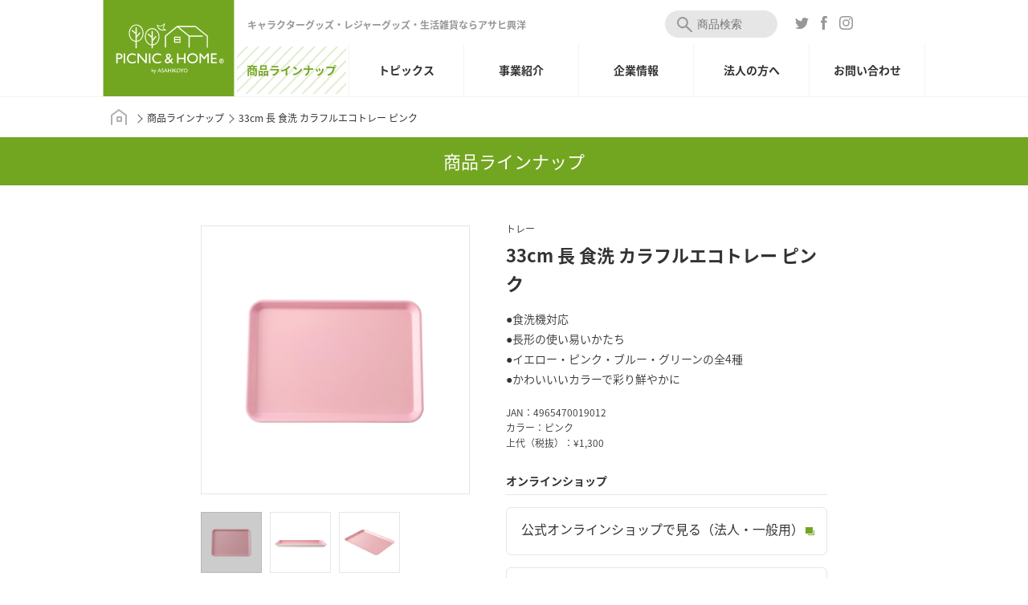

--- FILE ---
content_type: text/html; charset=UTF-8
request_url: https://asahikoyo.co.jp/product/home/cat71/cat/item_00463.html
body_size: 13936
content:
<!DOCTYPE html>
<html lang="ja">
<head>
<meta charset="utf-8">

<meta http-equiv="X-UA-Compatible" content="IE=edge">
<meta name="viewport" content="width=device-width,initial-scale=1.0" />

<meta name="description" content="アサヒ興洋｜PICNIC&HOMEの33cm 長 食洗 カラフルエコトレー ピンクを紹介します。" />
<meta name="keywords" content="33cm 長 食洗 カラフルエコトレー ピンク,商品ラインナップ,箸,椀,漆器,汁椀,レジャーシート,保冷剤,ピクニック,アサヒ興洋" />

<link rel="icon" type="image/vnd.microsoft.icon" href="/common/img/favicon.ico">
<link rel="apple-touch-icon" href="/common/img/apple-touch-icon.png">

<!--[if lt IE 9]>
<script src="/common/js/lib/html5shiv.js"></script>
<script src="/common/js/lib/css3-mediaqueries.js"></script>
<![endif]-->

<link rel="stylesheet" href="/common/css/reset.css">
<link rel="stylesheet" href="/common/css/base.css">

<script type="text/javascript" src="/common/js/lib/jquery.min.js"></script>
<script type="text/javascript" src="/common/js/lib/jquery.matchHeight.js"></script>
<script type="text/javascript" src="/common/js/common.js"></script>

<!-- Google tag (gtag.js) -->
<script async src="https://www.googletagmanager.com/gtag/js?id=G-K12ZB9YLF1"></script>
<script>
  window.dataLayer = window.dataLayer || [];
  function gtag() { dataLayer.push(arguments); }
  gtag('js', new Date());

  gtag('config', 'G-K12ZB9YLF1');
</script>
<!--local -->
<script src="/common/js/product.js"></script>

<title>33cm 長 食洗 カラフルエコトレー ピンク 商品ラインナップー株式会社アサヒ興洋｜PICNIC&HOME</title>

</head>

<body id="product" class="category">

  <!-- ▼HEADER▼ -->
    <header>

    <div id="header">

      <h1><a href="/"><img src="/common/img/header_logo.svg" alt="PICNIC＆HOME by ASAHIKOYO" /></a></h1>
      <h2><span>キャラクターグッズ・レジャーグッズ・生活雑貨なら</span>アサヒ興洋</h2>

      <div id="headerSearch">
        <form method="get" action="/cms/mt/mt-search.cgi">
          <input type="hidden" name="blog_id" value="3" />
          <input type="hidden" name="CustomFieldsSearch" value="1" />
          <input type="hidden" name="CustomFieldsSearchClassType" value="entry" />
          <input type="hidden" name="CustomFieldsSearchIgnore" value="EntryBody" />
          <input type="hidden" name="CustomFieldsSearchIgnore" value="EntryMore" />
          <input type="hidden" name="CustomFieldsSearchIgnore" value="EntryKeywords" />
          <input type="hidden" name="PreventEmptySearch" value="1" />
          <input type="hidden" name="CustomFieldsSearchField" value="item_pr" />
          <input type="hidden" name="CustomFieldsSearchField" value="item_jan" />
          <input type="hidden" name="CustomFieldsSearchField" value="item_no" />
          <input type="hidden" name="CustomFieldsSearchField" value="item_color" />
          <input type="hidden" name="CustomFieldsSearchField" value="item_price" />
          <input type="hidden" name="CustomFieldsSearchField" value="item_sp_06" />
          <input type="hidden" name="CustomFieldsSearchField" value="item_sp_07" />
          <input type="search" name="search" id="search" maxlength="255" placeholder="商品検索" />
        </form>
      </div><!--/div "headerSearch"-->

      <div id="headerSns">
        <ul>
          <li><a href="https://twitter.com/picnic_and_home" target="_blank"><img src="/common/img/header_sns_icon01.svg" alt="Twitter" /></a></li>
          <li><a href="https://www.facebook.com/%E6%A0%AA%E5%BC%8F%E4%BC%9A%E7%A4%BE%E3%82%A2%E3%82%B5%E3%83%92%E8%88%88%E6%B4%8B-520209661505343/" target="_blank"><img src="/common/img/header_sns_icon02.svg" alt="facebook" /></a></li>
          <li><a href="https://www.instagram.com/asahikoyo/?hl=ja" target="_blank"><img src="/common/img/header_sns_icon03.svg" alt="instagram" /></a></li>
        </ul>
      </div><!--/div "headerSns"-->

      <div id="headerGlobalArea">
        <nav>
          <ul>
            <li><a href="/product/">商品ラインナップ</a></li>
            <li><a href="/topics/">トピックス</a></li>
            <li><a href="/business/">事業紹介</a></li>
            <li><a href="/company/">企業情報</a></li>
            <li><a href="/business/corp.html">法人の方へ</a></li>
            <li><a href="/contact/">お問い合わせ</a></li>
          </ul>
        </nav>
      </div><!--/div "headerGlobalArea"-->


      <div id="header_SpIcon">
        <a class="menu-trigger" href="#">
          <span></span>
          <span></span>
          <span></span>
        </a>
      </div><!--/div "header_SpIcon"-->


    </div><!--/div "header" -->


    <div id="headerGlobalSubArea">

      <div id="headerSub" class="headerSub01">
        <nav>
          <ul>
            <li><a href="/product/picnic/">ピクニックグッズ</a></li>
            <li><a href="/product/home/">ホームグッズ</a></li>
            <li><a href="/product/scene/">シーンから探す</a></li>
            <li><a href="/product/chara/">キャラクターから探す</a></li>
          </ul>
        </nav>
      </div><!--/div "headerSub"-->

      <div id="headerSub" class="headerSub03">
        <nav>
          <ul>
            <li><a href="/business/corp.html">法人の方へ</a></li>
            <li><a href="/business/picnic.html">PICNIC（レジャーグッズ開発）</a></li>
            <li><a href="/business/home.html">HOME（テーブルウェア開発）</a></li>
            <li><a href="/business/oem.html">OEMについて</a></li>
            <li><a href="/business/factory.html">工場紹介</a></li>
          </ul>
        </nav>
      </div><!--/div "headerSub"-->

      <div id="headerSub" class="headerSub04">
        <nav>
          <ul>
            <li><a href="/company/?id=p01">ごあいさつ</a></li>
            <!-- <li><a href="/company/?id=p02">企業理念</a></li> -->
            <li><a href="/company/?id=p03">会社概要</a></li>
          </ul>
        </nav>
      </div><!--/div "headerSub"-->

      <div id="headerSub" class="headerSub06">
        <nav>
          <ul>
            <li><a href="/contact/consumer.html">一般のお客さま用</a></li>
            <li><a href="/contact/company.html">法人のお客さま用</a></li>
          </ul>
        </nav>
      </div><!--/div "headerSub"-->

    </div><!--/div "headerGlobalSubArea"-->

  </header>

  <div id="mainContents">

    <div id="pankuzu">

      <div id="pankuzu_scroll">
        <div id="panHome"><a href="/"><img src="/common/img/pan_icon.svg" alt="HOME" /></a></div>
        <div id="panLink">
          <a href="/product/">商品ラインナップ</a>
          <a href="/product/entry.html">33cm 長 食洗 カラフルエコトレー ピンク</a>
        </div>
      </div><!--/div "pankuzu_scroll"-->

    </div><!--/div "pankuzu"-->


    <article>

      <h1 class="mb_0">商品ラインナップ</h1>

      <section class="layout_w780">

        <div id="product_itemDetail" class="clearfix">

          <div id="product_itemDetail_L">

            <div id="product_item_mainimg">
              
              <img src="/product/image/fd886b61dfe1b9b12ffc9c58e4982d4c0a084f2f.jpg" alt="33cm 長 食洗 カラフルエコトレー ピンク" />
              
            </div><!--/div "product_item_mainimg"-->

            <div id="product_item_thumbnail" class="clearfix">
              <ul>
                
                  <li class="active"><img src="/product/image/fd886b61dfe1b9b12ffc9c58e4982d4c0a084f2f.jpg" alt="33cm 長 食洗 カラフルエコトレー ピンク" /></li>
                
                
                  <li><img src="/product/image/421c34adaa6841e09f68bc5852256b2e611eb824.jpg" alt="33cm 長 食洗 カラフルエコトレー ピンク" /></li>
                
                
                  <li><img src="/product/image/1a4086b4fa593d164e00bded3c130d1d7db0e5e6.jpg" alt="33cm 長 食洗 カラフルエコトレー ピンク" /></li>
                
                
                
                
                
                
              </ul>
            </div><!--/div "product_item_thumbnail"-->

          </div><!--/div "product_itemDetail_L"-->


          <div id="product_itemDetail_R">
            <p class="itemTxt01">トレー</p>
            <h2>33cm 長 食洗 カラフルエコトレー ピンク</h2>

            
              <p class="itemTxt02">●食洗機対応<br />●長形の使い易いかたち<br />●イエロー・ピンク・ブルー・グリーンの全4種<br />●かわいいいカラーで彩り鮮やかに</p>
            

            <p class="itemTxt01">
            JAN：4965470019012<br />
            
            カラー：ピンク<br />
            上代（税抜）：¥1,300
            </p>


            <h3>オンラインショップ</h3>

            
              <a href="https://shop-asahikoyo.info/shopdetail/000000001472/ct174/page1/order/" target="_blank" class="itemSiteLink">公式オンラインショップで見る（法人・一般用）</a>
            

            
              <a href="https://item.rakuten.co.jp/asahikoyo/colorfulecotray/" target="_blank" class="itemSiteLink">楽天サイトで見る（一般用）</a>
            

            
              <a href="https://www.superdelivery.com/p/r/pd_p/8434224/" target="_blank" class="itemSiteLink">SUPER DELIVERYで見る（法人用）</a>
            
          
            

          </div><!--/div "product_itemDetail_R"-->

        </div><!--/div "product_itemDetail"-->

      </section>


      <section class="layout_w780">

        <h2 class="ty02">製品仕様</h2>

        <div id="product_itemSpec">

          <table>
            
            <tr>
              <th>入数</th>
              <td>10</td>
            </tr>
            
            
            <tr>
              <th>本体サイズ</th>
              <td> W33×D23×H1.8cm</td>
            </tr>
            
            
            
            
            
            <tr>
              <th>材質</th>
              <td>PET樹脂<br />ウレタン塗装</td>
            </tr>
            
            
          </table>

        </div>

        <div class="product_back">
          <a href="javascript:history.back();">一覧</a>
        </div><!--/div "product_back"-->

      </section>

    </article>


  </div><!--/div "mainContents"-->



  <!-- ▼FOOTER▼ -->
    <footer>

    <a href="#">
      <div id="footerPageup">
        <img src="/common/img/footer_up_icon.svg" alt="" />
      </div><!--/div "footerPageup" -->
    </a>

    <div id="footerSitemap">

      <div id="f_SitemapArea" class="clearfix">

        <div class="f_SitemapBox matchH">
          <ul>
            <li class="ty02"><a href="/product/">商品ラインナップ</a></li>
            <li><a href="/product/picnic/">ピクニックグッズ</a></li>
            <li><a href="/product/home/">ホームグッズ</a></li>
            <li><a href="/product/scene/">シーンから探す</a></li>
            <li><a href="/product/chara/">キャラクターから探す</a></li>
          </ul>
        </div><!--/div "f_SitemapBox" -->

        <div class="f_SitemapBox matchH">
          <ul>
            <li class="ty02"><a href="/topics/">トピックス</a></li>
            <li><a href="/topics/news/">お知らせ</a></li>
            <li><a href="/topics/products/">商品情報</a></li>
            <li><a href="/topics/notice/">重要なお知らせ</a></li>
          </ul>
        </div><!--/div "f_SitemapBox" -->

        <div class="f_SitemapBox matchH">
          <ul>
            <li class="ty02"><a href="/business/">事業紹介</a></li>
            <li><a href="/business/corp.html">法人の方へ</a></li>
            <li><a href="/business/picnic.html">PICNIC（レジャーグッズ開発）</a></li>
            <li><a href="/business/home.html">HOME（テーブルウェア開発）</a></li>
            <li><a href="/business/oem.html">OEMについて</a></li>
            <li><a href="/business/factory.html">工場紹介</a></li>
          </ul>
        </div><!--/div "f_SitemapBox" -->

        <div class="f_SitemapBox matchH">
          <ul>
            <li class="ty02"><a href="/company/">企業情報</a></li>
            <li><a href="/company/?id=p01">ごあいさつ</a></li>
            <li><a href="/company/?id=p03">会社概要</a></li>
          </ul>
        </div><!--/div "f_SitemapBox" -->

        <div class="f_SitemapBox matchH">
          <ul>
            <li class="ty02"><a href="/business/corp.html">法人の方へ</a></li>
            <li class="ty02"><a href="/contact/">お問い合わせ</a></li>
            <li><a href="/contact/consumer.html">一般のお客さま用</a></li>
            <li><a href="/contact/company.html">法人のお客さま用</a></li>
          </ul>
        </div><!--/div "f_SitemapBox" -->

      </div><!--/div "f_SitemapArea" -->

    </div><!--/div "footerSitemap" -->

    <div id="footerLink">
      <a href="/utility/privacypolicy.html">プライバシーポリシー</a>
      <a href="/utility/copyright.html">著作権・商標権について</a>
    </div><!--/div "footerLink" -->

    <div id="footerAddress">
        <small>Copyright© Asahikoyo CO.,LTD. All rights reserved.</small>
    </div><!--/div "footerAddress" -->

  </footer>

  <script>
    (function(i,s,o,g,r,a,m){i['GoogleAnalyticsObject']=r;i[r]=i[r]||function(){
    (i[r].q=i[r].q||[]).push(arguments)},i[r].l=1*new Date();a=s.createElement(o),
    m=s.getElementsByTagName(o)[0];a.async=1;a.src=g;m.parentNode.insertBefore(a,m)
    })(window,document,'script','https://www.google-analytics.com/analytics.js','ga');

    ga('create', 'UA-104235009-1', 'auto');
    ga('send', 'pageview');

  </script>

</body>
</html>


--- FILE ---
content_type: text/css
request_url: https://asahikoyo.co.jp/common/css/base.css
body_size: 82839
content:
@charset "utf-8";

/*==========================================
 font
===========================================*/
@import url(https://fonts.googleapis.com/earlyaccess/notosansjapanese.css);

body {
  font-family: 'Noto Sans Japanese', sans-serif;
  font-size: 15px;
  color: #333;
}
#mainContents h1 {
  width: 100%;
  height: 41px;
  margin: 0 0 30px;
  padding: 19px 0 0;
  background-color: #73A620;
  font-size: 22px;
  font-weight: 400;
  color: #fff;
  text-align: center;
}
#mainContents h1.mb_0 {
  margin: 0;
}
#mainContents h2.ty01 {
  font-size: 22px;
  font-weight: 500;
  line-height: 1.6;
  text-align: center;
}
#mainContents h2.ty01.pb_30 {
  padding: 0 0 30px;
}
#mainContents h2.ty02 {
  position: relative;
  margin: 35px 0 0;
  font-size: 22px;
  font-weight: 500;
  line-height: 1.6;
  text-align: center;
}
#mainContents h2.ty02.mb_30 {
  margin: 35px 0 30px;
}
#mainContents h2.ty02::before {
  position: absolute;
  left: 50%;
  bottom: -7px;
  width: 94px;
  height: 4px;
  margin: 0 0 0 -47px;
  background-color: #73A620;
  content: "";
}
#mainContents h2.ty03 {
  margin: 0 0 20px;
  font-size: 22px;
  font-weight: 500;
  color: #73A620;
}
p {
  font-weight:300;
  font-size: 14px;
  line-height: 1.8;
}
p.ty01 {
  padding: 30px 0 0;
  font-weight:300;
  font-size: 15px;
  line-height: 1.8;
  text-align: center;
}
p.text_R {
  color: #E95514;
}
p.ty02 {
  display: block;
  width: 590px;
  margin: 0 auto;
  padding: 30px 0 0;
  font-weight:300;
  font-size: 15px;
  line-height: 1.8;
  text-align: left;
}
/* スマホ用 */
@media only screen and (max-width: 767px) {
  #mainContents h1 {
    height: 45px;
    margin: 0 0 15px;
    padding: 15px 0 0;
    box-sizing: border-box;
    font-size: 15px;
  }
  #mainContents h2.ty01 {
    font-size: 15px;
  }
  #mainContents h2.ty01.pb_30 {
    padding: 0 0 20px;
  }
  #mainContents h2.ty02 {
    margin: 35px 0 0;
    font-size: 14px;
  }
  #mainContents h2.ty02::before {
    bottom: -7px;
    width: 70px;
    height: 2px;
    margin: 0 0 0 -35px;
  }
  #mainContents h2.ty03 {
    margin: 0 0 10px;
    font-size: 14px;
  }
  p {
    font-size: 12px;
  }
  p.ty01 {
    font-size: 12px;
  }
  p.ty02 {
    width: 100%;
    font-size: 12px;
  }
}

/*==========================================
 link
===========================================*/

a:hover img {
  opacity: 0.8;
  filter: alpha(opacity=80);
}
a { outline: none; text-decoration: none; }
a:link    { color: #333; text-decoration: none; }
a:visited { color: #333; text-decoration: underline; }
a:hover   { color: #333; text-decoration: underline; }
a:active  { color: #333; text-decoration: underline; }

.linkTy01 {
  width: 100%;
  height: 60px;
  margin: 35px auto;
}
.linkTy01 a {
  position: relative;
  display: block;
  width: 345px;
  height: 60px;
  box-sizing: border-box;
  margin: 0 auto;
  padding: 18px 0 0;
  font-size: 18px;
  color: #73A620;
  text-align: center;
  border: 2px solid #73A620;
  border-radius: 6px;
  -webkit-border-radius: 6px;
  -moz-border-radius: 6px;
}
.linkTy01 a::after {
  position: absolute;
  right: 15px;
  top: 50%;
  margin: -12px 0 0;
  width: 24px;
  height: 24px;
  content: url("../img/link_icon01.svg");
}
.linkTy01.noIcon a::after {
  display: none;
}
.linkTy01 a:hover {
  text-decoration: none;
  opacity: 0.7;
}
.linkList_ty01 {
  width: 702px;
  margin: 45px auto 0;
}
.linkList_ty01 ul {
  list-style-type: none;
}
.linkList_ty01 li:nth-child(odd) {
  float: left;
  width: 345px;
  height: 60px;
  margin: 0 0 15px;
}
.linkList_ty01 li:nth-child(even) {
  float: right;
  width: 345px;
  height: 60px;
  margin: 0 0 15px;
}
.linkList_ty01 li a {
  position: relative;
  display: block;
  width: 345px;
  height: 60px;
  box-sizing: border-box;
  margin: 0 auto;
  padding: 18px 0 0;
  font-size: 18px;
  color: #73A620;
  text-align: center;
  border: 2px solid #73A620;
  border-radius: 6px;
  -webkit-border-radius: 6px;
  -moz-border-radius: 6px;
}
.linkList_ty01 li a::after {
  position: absolute;
  right: 15px;
  top: 50%;
  margin: -12px 0 0;
  width: 24px;
  height: 24px;
  content: url("../img/link_icon01.svg");
}
.linkList_ty01 li a:hover {
  text-decoration: none;
  opacity: 0.7;
}
/* スマホ用 */
@media only screen and (max-width: 767px) {
  .linkTy01 {
    width: 100%;
    height: 45px;
    margin: 20px auto;
  }
  .linkTy01 a {
    width: 250px;
    height: 45px;
    padding: 13px 0 0;
    font-size: 14px;
  }
  .linkTy01 a::after {
    right: 10px;
    margin: -8px 0 0;
    width: 16px;
    height: 16px;
  }

  .linkList_ty01 {
    width: 250px;
    margin: 30px auto 0;
  }
  .linkList_ty01 li:nth-child(odd) {
    float: none;
    width: 250px;
    height: 45px;
    margin: 0 0 10px;
  }
  .linkList_ty01 li:nth-child(even) {
    float: none;
    width: 250px;
    height: 45px;
    margin: 0 0 10px;
  }
  .linkList_ty01 li a {
    width: 250px;
    height: 45px;
    padding: 13px 0 0;
    font-size: 14px;
  }
  .linkList_ty01 li a::after {
    right: 10px;
    margin: -8px 0 0;
    width: 16px;
    height: 16px;
  }
}


/*==========================================
 body
===========================================*/

html {
  background: #fff;
}
body {
  -webkit-text-size-adjust: 100%;
}

/*==========================================
 clearfix
===========================================*/
.clearfix {
	zoom: 1;
}
.clearfix:before, .clearfix:after {
	content: "";
	display: table;
}
.clearfix:after {
	clear: both;
}


/*==========================================
 ヘッダーのスタイル
===========================================*/
header {
  z-index: 10000;
  position: relative;
  width: 100%;
  height: 120px;
  border-bottom: 1px solid #F5F4F2;
  background-color: #fff;
}
body#top header {
  border-bottom: none;
}
header #header {
  position: relative;
  width: 1024px;
  height: 120px;
  margin: 0 auto;
}
header #header h1 {
  position: absolute;
  left: 0;
  top: 0;
  width: 164px;
  height: 120px;
}
header #header h1 img {
  width: 164px;
  height: 120px;
}
header #header h2 {
  position: absolute;
  left: 180px;
  top: 25px;
  font-size: 12px;
  color: #979797;
}
body#en header #header h2 {
  position: absolute;
  left: 190px;
  top: 75px;
  font-size: 22px;
  color: #000;
}

header #headerShopLink {
  position: absolute;
  left: 550px;
  top: 13px;
}
header #headerShopLink a {
  position: relative;
  display: block;
  width: 130px;
  height: 34px;
  padding: 9px 0 0 35px;
  border: 1px solid #73A620;
  border-radius: 4px;
  box-sizing: border-box;
  font-size: 14px;
  color: #73A620;
}
header #headerShopLink a:hover {
  text-decoration: none;
  opacity: 0.7;
}
header #headerShopLink a::before {
  position: absolute;
  left: 13px;
  top: 7px;
  width: 17px;
  height: 17px;
  background-image: url("../img/header_shop_icon.svg");
  background-repeat: no-repeat;
  background-size: 17px 17px;
  content: "";
}

header #headerSearch {
  position: absolute;
  left: 730px;
  top: 13px;
}
header #headerSearch input#search {
  width: 200px;
  height: 34px;
  padding: 0 20px 0 40px;
  background-color: #E6E6E6;
  -webkit-border-radius: 17px;
  -moz-border-radius: 17px;
  border: none;
  font-size: 14px;
}

header #headerSearch {
  left: 700px;
}
header #headerSearch input#search {
  width: 140px;
}


header #headerSearch input#search:focus {
  outline: 0;
  background-color: #FCFAE8;
}
header #headerSearch::before {
  position: absolute;
  left: 15px;
  top: 8px;
  width: 19px;
  height: 19px;
  content: url("../img/header_search_icon.svg");
}
header #headerSns {
  position: absolute;
  right: 0;
  top: 20px;
}
header #headerSns {
  position: absolute;
  right: 90px;
  top: 20px;
}
header #headerSns ul {
  list-style-type: none;
}
header #headerSns ul li {
  float: left;
  margin: 0 0 0 15px;
}
header #headerSns ul li:nth-child(1) {
  padding: 2px 0 0;
  width: 17px;
  height: 14px;
}
header #headerSns ul li:nth-child(2) {
  width: 8px;
  height: 16px;
}
header #headerSns ul li:nth-child(3) {
  width: 17px;
  height: 17px;
}

header #headerLang {
  position: absolute;
  right: 0;
  top: 20px;
}
header #headerLang a {
  position: relative;
  font-size: 12px;
  color: #979797;
}
header #headerLang a::before {
  position: absolute;
  left: -20px;
  top: 1px;
  width: 17px;
  height: 17px;
  background-image: url("../img/header_lang_icon.svg");
  background-size: 17px 17px;
  content: "";
}
header #header_SpIcon .menu-trigge {
  display: none;
}
/* スマホ用 */
@media only screen and (max-width: 767px) {
  header {
    height: 45px;
  }
  header #header {
    width: 100%;
    height: 45px;
  }
  header #header h1 {
    width: 61px;
    height: 45px;
  }
  header #header h1 img {
    width: 61px;
    height: 45px;
  }
  header #header h2 {
    position: absolute;
    left: 70px;
    top: 19px;
    font-size: 9px;
  }
  header #header h2 span {
    display: none;
  }
  body#en header #header h2 {
    left: 70px;
    top: 15px;
    font-size: 16px;
  }

  header #headerShopLink {
    left: auto;
    right: 125px;
    top: 10px;
  }
  header #headerShopLink a {
    width: 90px;
    height: 24px;
    padding: 6px 0 0 20px;
    font-size: 10px;
  }
  header #headerShopLink a::before {
    left: 5px;
    top: 4px;
    width: 13px;
    height: 13px;
    background-size: 13px 13px;
  }

  header #headerSearch {
    display: none;
    z-index: 600;
    position: absolute;
    left: 0;
    top: 330px;
    width: 94%;
    margin: 0 3%;
  }
  header #headerSearch input#search {
    width: 100%;
  }
  header #headerSns {
    display: none;
    z-index: 700;
    position: absolute;
    left: 50%;
    top: 380px;
    margin: 0 0 0 -45px;
  }

  header #headerLang {
    right: 45px;
    top: 13px;
  }
  body#en header #headerLang {
    right: 3%;
    top: 15px;
  }

  header #header_SpIcon {
    position: absolute;
    right: 3%;
    top: 12px;
  }
  header #header_SpIcon .menu-trigger,
  header #header_SpIcon .menu-trigger span {
    display: inline-block;
    transition: all .4s;
    box-sizing: border-box;
  }
  header #header_SpIcon .menu-trigger {
    position: relative;
    width: 26px;
    height: 20px;
  }
  header #header_SpIcon .menu-trigger span {
    position: absolute;
    left: 0;
    width: 100%;
    height: 2px;
    background-color: #73A620;
  }
  header #header_SpIcon .menu-trigger span:nth-of-type(1) {
    top: 0;
  }
  header #header_SpIcon .menu-trigger span:nth-of-type(2) {
    top: 9px;
  }
  header #header_SpIcon .menu-trigger span:nth-of-type(3) {
    bottom: 0;
  }

  header #header_SpIcon .menu-trigger.Active span:nth-of-type(1) {
  -webkit-transform: translateY(10px) rotate(-45deg);
  transform: translateY(10px) rotate(-45deg);
  }
  header #header_SpIcon .menu-trigger.Active span:nth-of-type(2) {
    opacity: 0;
  }
  header #header_SpIcon .menu-trigger.Active span:nth-of-type(3) {
    -webkit-transform: translateY(-8px) rotate(45deg);
    transform: translateY(-8px) rotate(45deg);
  }
}


/*グローバルナビゲーション ////////////////////////////////// */
header #headerGlobalArea {
  position: absolute;
  left: 164px;
  bottom: 0;
}
header #headerGlobalArea ul {
  display: table;
  table-layout:fixed;
  /*width: 718px;*/
  width: 860px;
}
/* header #headerGlobalArea ul li:nth-child(1) {
  display: none;
} */
header #headerGlobalArea ul li {
  display: table-cell;
  padding: 3px;
  height: 59px;
  text-align: center;
  border-right: 1px solid #F5F4F2;
}
header #headerGlobalArea ul li a {
  display: inline-block;
  width: 100%;
  height: 37px;
  padding: 22px 0 0;
  font-size: 14px;
  font-weight: 600;
}
header #headerGlobalArea ul li a:hover,
header #headerGlobalArea ul li.Active a,
body#product header #headerGlobalArea ul li:nth-child(1) a,
body#topics header #headerGlobalArea ul li:nth-child(2) a,
body#business header #headerGlobalArea ul li:nth-child(3) a,
body#company header #headerGlobalArea ul li:nth-child(4) a,
body#contact header #headerGlobalArea ul li:nth-child(6) a {
  text-decoration: none;
  color: #73A620;
  background-image: url("../img/header_navi_bk01.png");
  background-position: left top;
  background-repeat: repeat-x;
}
header #headerGlobalSubArea {
  display: none;
  position: absolute;
  left: 0;
  top: 120px;
  width: 100%;
  height: 70px;
  background: #fff;
  opacity: 0.9;
  background-image: url("../img/header_bk.png");
  background-repeat: repeat-x;
  background-position: left top;
  -webkit-box-sizing: border-box;
  -moz-box-sizing: border-box;
  box-sizing: border-box;
}
header #headerGlobalSubArea #headerSub {
  width: 1024px;
  height: 70px;
  margin: 0 auto;
}
header #headerGlobalSubArea .headerSub01,
header #headerGlobalSubArea .headerSub03,
header #headerGlobalSubArea .headerSub04,
header #headerGlobalSubArea .headerSub06 {
  display: none;
}
header #headerGlobalSubArea #headerSub ul li {
  float: left;
  margin: 26px 0 0;
}
header #headerGlobalSubArea #headerSub ul li a {
  position: relative;
  margin: 0 20px 0 10px;
  padding: 0 0 0 30px;
  font-size: 14px;
  font-weight: 500;
}
header #headerGlobalSubArea #headerSub ul li a::before {
  position: absolute;
  left: 0;
  top: -2px;
  width: 24px;
  height: 24px;
  content: url("../img/link_icon01.svg");
}
header #headerGlobalSubArea #headerSub ul li a:hover {
  text-decoration: none;
  color: #73A620;
}
/* スマホ用 */
@media only screen and (max-width: 767px) {
  header #headerGlobalArea {
    display: none;
    z-index: 500;
    left: 0;
    top: 45px;
    width: 100%;
    height: 380px;
    background-color: #fff;
    border-top: 1px solid #F5F4F2;
    border-bottom: 1px solid #F5F4F2;
  }
  header #headerGlobalArea ul {
    display: block;
    width: 100%;
    background-color: #fff;
  }
  header #headerGlobalArea ul li {
    display: block;
    padding: 0;
    height: 44px;
    text-align: center;
    border-bottom: 1px solid #F5F4F2;
  }
  header #headerGlobalArea ul li a {
    position: relative;
    display: block;
    width: 100%;
    height: 29px;
    padding: 15px 0 0;
    font-size: 14px;
  }
  header #headerGlobalArea ul li a::after {
    position: absolute;
    top: 17px;
    right: 20px;
    width: 10px;
    height: 10px;
    display: block;
    content: '';
    border: 2px solid #73A620;
    border-left-width: 0;
    border-top-width: 0;
    transform: rotate(-45deg);
    -webkit-transform: rotate(-45deg);
    -moz-transform: rotate(-45deg);
    -o-transform: rotate(-45deg);
    -ms-transform: rotate(-45deg);
  }
  header #headerGlobalSubArea {
    display: none;
  }
}

/*==========================================
 フッターのスタイル
===========================================*/
footer {
  width: 100%;
  padding: 30px 0 0;
}
footer #footerPageup {
  width: 100%;
  height: 60px;
  padding: 10px 0 0;
  background-color: #EEEEEE;
  text-align: center;
}
footer #footerPageup:hover {
  opacity: 0.7;
}
footer #footerPageup img {
  width: 50px;
  height: 50px;
}
footer #footerSitemap {
  width: 100%;
  margin: 3px 0 0;
  background-color: #EEEEEE;
}
footer #footerSitemap #f_SitemapArea {
  width: 980px;
  margin: 0 auto;
  padding: 25px 0 15px;
}
footer #footerSitemap #f_SitemapArea .f_SitemapBox {
  float: left;
  margin: 0 89px 0 0;
}
footer #footerSitemap #f_SitemapArea .f_SitemapBox ul {
  list-style-type: none;
}
footer #footerSitemap #f_SitemapArea .f_SitemapBox ul li {
  margin: 0 0 15px;
}
footer #footerSitemap #f_SitemapArea .f_SitemapBox ul li a {
  font-size: 12px;
  color: #666666;
}
footer #footerSitemap #f_SitemapArea .f_SitemapBox ul li.ty02 {
  margin: 0 0 20px;
}
footer #footerSitemap #f_SitemapArea .f_SitemapBox ul li.ty02 a {
  font-size: 15px;
  font-weight: 600;
}
footer #footerSitemap #f_SitemapArea .f_SitemapBox ul li a:hover {
  text-decoration: none;
  color: #73A620;
}
footer #footerLink {
  width: 100%;
  padding: 15px 0;
  text-align: center;
}
footer #footerLink a {
  padding: 0 15px;
  font-size: 12px;
  color: #666;
}
footer #footerLink a:nth-child(1) {
  border-right: 1px solid #666;
}
footer #footerAddress {
  width: 100%;
  padding: 15px 0 30px;
  border-top: 1px solid #EEEEEE;
  text-align: center;
}
footer #footerAddress small {
  font-size: 12px;
  color: #666;
}
/* スマホ用 */
@media only screen and (max-width: 767px) {
  footer {
    width: 100%;
  }
  footer #footerPageup {
    width: 100%;
    height: 40px;
  }
  footer #footerPageup img {
    width: 30px;
    height: 30px;
  }
  footer #footerSitemap {
    width: 100%;
  }
  footer #footerSitemap #f_SitemapArea {
    width: 94%;
    margin: 0 auto;
    padding: 20px 0 10px;
  }
  footer #footerSitemap #f_SitemapArea .f_SitemapBox {
    width: 50%;
    margin: 0 0 20px 0;
  }
  footer #footerSitemap #f_SitemapArea .f_SitemapBox ul li {
    margin: 0 0 15px;
  }
  footer #footerSitemap #f_SitemapArea .f_SitemapBox ul li.ty02 {
    margin: 0 0 15px;
  }
  footer #footerSitemap #f_SitemapArea .f_SitemapBox ul li.ty02 a {
    font-size: 13px;
  }
  footer #footerLink a {
    font-size: 11px;
  }
  footer #footerAddress small {
    font-size: 10px;
  }
}



/*==========================================
 コンテンツのスタイル 共通
===========================================*/
#mainContents {
  width: 100%;
  /*min-height: 800px;*/
}

#mainContents section.layout_w780 {
  width: 780px;
  margin: 0 auto;
}

#mainContents section.layout_w980 {
  width: 980px;
  margin: 0 auto;
}
#mainContents section.layout_w980.mt60 {
  margin: 60px auto 0;
}

#mainContents section.layout_full_Y {
  width: 100%;
  padding: 25px 0;
  background-color: #FCFAE8;
}

#mainContents section.layout_full_Y.mb40 {
  margin: 0 auto 40px;
}

#mainContents section.layout_full_product_navi01 {
  width: 100%;
  padding: 25px 0 5px;
}
#mainContents section.layout_full_product_navi01.cat01 {
  background-color: #FCFAE8;
}
#mainContents section.layout_full_product_navi01.cat02 {
  background-color: #E9F7FC;
}
#mainContents section.layout_full_product_navi01.cat03 {
  background-color: #E4E5F3;
}
#mainContents section.layout_full_product_navi01.cat04 {
  background-color: #FDEEF6;
}
/* スマホ用 */
@media only screen and (max-width: 767px) {
  #mainContents {
    width: 100%;
    min-height: 500px;
    margin: 0 auto;
  }

  #mainContents section.layout_w780 {
    width: 94%;
    margin: 0 3%;
  }

  #mainContents section.layout_w980 {
    width: 94%;
    margin: 0 3%;
  }
  #mainContents section.layout_full_Y {
    width: 100%;
    padding: 15px 0 0;
    background-color: #FCFAE8;
  }
  #mainContents section.layout_w980.mt60 {
    margin: 30px auto 0;
  }
}

/*パンくず*/
#pankuzu {
  width: 1024px;
  height: 50px;
  margin: 0 auto;
  box-sizing: border-box;
}
#pankuzu #panHome {
  float: left;
  width: 20px;
  padding: 15px 10px;
}
#pankuzu #panHome a img {
  width: 20px;
  height: 20px;
}
#pankuzu #panLink {
  float: left;
  padding: 18px 0 0;
}
#pankuzu #panLink a {
  position: relative;
  padding: 0 0 0 15px;
  font-size: 12px;
}
#pankuzu #panLink a::before {
  position: absolute;
  left: 0;
  top: 50%;
  width: 7px;
  height: 7px;
  margin: -3px 0 0;
  display: block;
  content: '';
  border: 1px solid #666;
  border-left-width: 0;
  border-top-width: 0;
  transform: rotate(-45deg);
  -webkit-transform: rotate(-45deg);
  -moz-transform: rotate(-45deg);
  -o-transform: rotate(-45deg);
  -ms-transform: rotate(-45deg);
}
/* スマホ用 */
@media only screen and (max-width: 767px) {
  #pankuzu {
    width: 94%;
    height: 28px;
    margin: 0 3%;
    overflow: scroll;
  }
  #pankuzu #pankuzu_scroll {
    width: 500px;
  }
  #pankuzu #panHome {
    width: 2%;
    padding: 5px 0 0;
  }
  #pankuzu #panHome a img {
    width: 10px;
    height: 10px;
  }
  #pankuzu #panLink {
    width: 98%;
    padding: 4px 0 0;
  }
  #pankuzu #panLink a {
    padding: 0 0 0 15px;
    font-size: 8px;
  }
  #pankuzu #panLink a::before {
    left: 5px;
    width: 4px;
    height: 4px;
    margin: -2px 0 0;
  }
}

/*==========================================
 タイトル 共通
===========================================*/
#mainImgArea {
  width: 100%;
  height: 260px;
  background-position: center 0;
  background-repeat: no-repeat;
  background-color: #FCFAE8;
}
/*商品ラインナップ*/
body.category #mainImgArea {
  background-image: url("../../product/img/product_title.jpg");
}

/*事業紹介*/
body.business #mainImgArea {
  background-image: url("../../business/img/business_title.jpg");
}
body.picnic #mainImgArea {
  background-image: url("../../business/img/picnic_title.jpg");
}
body.home #mainImgArea {
  background-image: url("../../business/img/home_title.jpg");
}
body.oem #mainImgArea {
  background-image: url("../../business/img/oem_title.jpg");
}
body.factory #mainImgArea {
  background-image: url("../../business/img/factory_title.jpg");
}
body.corp #mainImgArea {
  background-image: url("../../business/img/corp_title.jpg");
}
body#company #mainImgArea {
  background-image: url("../../company/img/company_title.jpg");
}
body#contact #mainImgArea {
  background-image: url("../../contact/img/contact_title.jpg");
}
body#en #mainImgArea {
  background-image: url("../../en/img/en_title.jpg");
}

/*サブタイトル*/
.titleTy01 {
  width: 980px;
  height: 260px;
  margin: 80px auto 0;
  background-color: #FCFAE8;
}
.titleTy01 img {
  float: left;
  width: 500px;
  height: 260px;
}
.titleTy01 .title_R {
  float: left;
  width: 480px;
  height: 260px;
  text-align: center;
}
.titleTy01 .title_R h3 {
  padding: 85px 0 20px;
  font-size: 24px;
  color: #73A620;
}
.titleTy01 .title_R h3 span {
  display: block;
  padding: 8px 0 0;
  font-size: 18px;
}
/* スマホ用 */
@media only screen and (max-width: 767px) {
  #mainImgArea {
    width: 100%;
    height: 110px;
    background-position: center 0;
    background-repeat: no-repeat;
    background-color: #FCFAE8;
    background-size: auto 110px;
  }
  /*サブタイトル*/
  .titleTy01 {
    position: relative;
    width: 100%;
    height: auto;
    margin: 40px auto 60px;
  }
  .titleTy01 img {
    width: 50%;
    height: auto;
  }
  .titleTy01 .title_R {
    width: 50%;
    height: auto;
  }
  .titleTy01 .title_R h3 {
    padding: 40px 0 0;
    font-size: 15px;
  }
  .titleTy01 .title_R h3.ty02 {
    padding: 30px 0 0;
  }
  .titleTy01 .title_R h3 span {
    padding: 3px 0 0;
    font-size: 11px;
  }
  .titleTy01 .title_R p {
    position: absolute;
    left: 0;
    bottom: -35px;
    font-size: 12px;
    text-align: left;
    line-height: 1.4;
  }
  .titleTy01 .title_R p.ty02 {
    bottom: -20px;
  }

}

/*==========================================
 ページ内リンク 共通
===========================================*/
.pageNaviIndex_3 {
  width: 675px;
  margin: 60px auto 0;
}
.pageNaviIndex_3 ul {
  display: table;
  table-layout: fixed;
  width: 675px;
  list-style-type: none;
}
.pageNaviIndex_3 ul li {
  display: table-cell;
  height: 68px;
  box-sizing: border-box;
  text-align: center;
}
.pageNaviIndex_3 ul li:nth-child(2) {
  border-left: 1px solid #F0F0F0;
  border-right: 1px solid #F0F0F0;
}
.pageNaviIndex_3 ul li:nth-child(1) {
  border-left: 1px solid #F0F0F0;
}
.pageNaviIndex_3 ul li:nth-child(3) {
  border-right: 1px solid #F0F0F0;
}
.pageNaviIndex_3 ul li a {
  position: relative;
  display: block;
  width: 100%;
  height: 68px;
  padding: 15px 0 0;
  box-sizing: border-box;
}
.pageNaviIndex_3 ul li a:hover {
  text-decoration: none;
  color: #73A620;
  background-image: url("../img/pageNavi_bk.jpg");
  background-position: left top;
  background-repeat: repeat-x;
}
.pageNaviIndex_3 ul li a::before {
  position: absolute;
  left: 50%;
  top: 35px;
  margin: 0 0 0 -12px;
  width: 24px;
  height: 24px;
  content: url("../img/link_icon01.svg");
  transform: rotate(90deg);
  -webkit-transform: rotate(90deg);
  -moz-transform: rotate(90deg);
  -o-transform: rotate(90deg);
  -ms-transform: rotate(90deg);
}

.pageNaviIndex_4 {
  width: 900px;
  margin: 60px auto 0;
}
.pageNaviIndex_4 ul {
  display: table;
  table-layout: fixed;
  width: 900px;
  list-style-type: none;
}
.pageNaviIndex_4 ul li {
  display: table-cell;
  height: 68px;
  box-sizing: border-box;
  text-align: center;
}
.pageNaviIndex_4 ul li:nth-child(2) {
  border-left: 1px solid #F0F0F0;
  border-right: 1px solid #F0F0F0;
}
.pageNaviIndex_4 ul li:nth-child(1) {
  border-left: 1px solid #F0F0F0;
}
.pageNaviIndex_4 ul li:nth-child(3) {
  border-right: 1px solid #F0F0F0;
}
.pageNaviIndex_4 ul li a {
  position: relative;
  display: block;
  width: 100%;
  height: 68px;
  padding: 15px 0 0;
  box-sizing: border-box;
}
.pageNaviIndex_4 ul li a:hover,
.pageNaviIndex_4 ul li.Active a {
  text-decoration: none;
  color: #73A620;
  background-image: url("../img/pageNavi_bk.jpg");
  background-position: left top;
  background-repeat: repeat-x;
}
.pageNaviIndex_4 ul li a::before {
  position: absolute;
  left: 50%;
  top: 35px;
  margin: 0 0 0 -12px;
  width: 24px;
  height: 24px;
  content: url("../img/link_icon01.svg");
  transform: rotate(90deg);
  -webkit-transform: rotate(90deg);
  -moz-transform: rotate(90deg);
  -o-transform: rotate(90deg);
  -ms-transform: rotate(90deg);
}

/* スマホ用 */
@media only screen and (max-width: 767px) {
  .pageNaviIndex_3,
  .pageNaviIndex_4 {
    width: 100%;
    margin: 30px auto 0;
  }
  .pageNaviIndex_3 ul,
  .pageNaviIndex_4 ul {
    width: 100%;
  }
  .pageNaviIndex_3 ul li,
  .pageNaviIndex_4 ul li {
    height: 35px;
    table-layout: fixed;
  }
  .pageNaviIndex_3 ul li a,
  .pageNaviIndex_4 ul li a {
    height: 35px;
    padding: 3px 0 0;
    font-size: 13px;
  }
  .pageNaviIndex_3 ul li a::before,
  .pageNaviIndex_4 ul li a::before {
    top: 20px;
    margin: 0 0 0 -6px;
    width: 12px;
    height: 12px;
  }
  .pageNaviIndex_4 ul li a span {
    display: none;
  }
}

/*==========================================
 左右レイアウト 共通
===========================================*/
.columnTy01 {
  width: 940px;
  margin: 35px auto 0;
}
.columnTy01 .column_L {
  float: left;
  width: 470px;
  box-sizing: border-box;
  border-right: 1px solid #73A620;
}
.columnTy01 .column_R {
  float: right;
  width: 470px;
  padding: 0 0 5px 35px;
  box-sizing: border-box;
}
.columnTy01 h3 {
  padding: 0 0 25px;
  font-size: 20px;
  color: #73A620;
}
.columnTy01 p {
  font-size: 15px;
  line-height: 1.8;
}
.columnTy01 ul {
  list-style-type: none;
}
.columnTy01 ul li {
  padding: 15px 0 0;
}
/* スマホ用 */
@media only screen and (max-width: 767px) {
  .columnTy01 {
    width: 100%;
    margin: 25px auto 0;
  }
  .columnTy01 .column_L {
    float: none;
    width: 100%;
    border-right: none;
  }
  .columnTy01 .column_R {
    float: none;
    width: 100%;
    padding: 35px 0 5px 0;
    border-left: none;
  }
  .columnTy01 h3 {
    padding: 0 0 12px;
    font-size: 14px;
  }
  .columnTy01 p {
    font-size: 13px;
  }
  .columnTy01 ul li:nth-child(odd) {
    float: left;
    width: 49%;
    padding: 10px 0 0;
  }
  .columnTy01 ul li:nth-child(even) {
    float: right;
    width: 49%;
    padding: 10px 0 0;
  }
  .columnTy01 ul li img {
    width: 100%;
  }
}

.columnTy02 {
  width: 980px;
  margin: 35px auto 0;
}
.columnTy02 h3 {
  padding: 0 0 25px;
  font-size: 20px;
  color: #73A620;
}
.columnTy02 .column_L {
  float: left;
  width: 490px;
  box-sizing: border-box;
  border-right: 1px solid #73A620;
}
.columnTy02 .column_L .column_L_con {
  float: left;
  width: 220px;
  padding: 0 20px 0 0;
}
.columnTy02 .column_L .column_L_con.w490 {
  width: 490px;
  padding: 40px 20px 0 0;
}
.columnTy02 .column_L .column_L_con p {
  padding: 10px 0 0;
  line-height: 1.6;
}
.columnTy02 .column_R {
  float: right;
  width: 490px;
  padding: 0 0 5px 35px;
  box-sizing: border-box;
}
.columnTy02 .column_R .column_R_con {
  width: 100%;
  margin: 0 0 20px;
}
.columnTy02 .column_R .column_R_con img {
  float: left;
  padding: 0 10px 0 0;
}
.columnTy02 .column_R .column_R_con h4 {
  font-size: 18px;
  color: #73A620;
}
/* スマホ用 */
@media only screen and (max-width: 767px) {
  .columnTy02 {
    width: 100%;
    margin: 20px auto 0;
  }
  .columnTy02 h3 {
    padding: 0 0 15px;
    font-size: 14px;
  }
  .columnTy02 .column_L {
    float: none;
    width: 100%;
    border-right: none;
  }
  .columnTy02 .column_L .column_L_con:nth-child(even) {
    float: left;
    width: 49%;
    padding: 0;
  }
  .columnTy02 .column_L .column_L_con:nth-child(odd) {
    float: right;
    width: 49%;
    padding: 0;
  }
  .columnTy02 .column_L .column_L_con.w490 {
    width: 100%;
    padding: 40px 0 0 0;
  }
  .columnTy02 .column_L .column_L_con img {
    width: 100%;
  }
  .columnTy02 .column_L .column_L_con p {
    padding: 0;
  }
  .columnTy02 .column_R {
    float: none;
    width: 100%;
    padding: 30px 0 5px 0;
  }
  .columnTy02 .column_R .column_R_con {
    width: 100%;
    margin: 0 0 20px;
  }
  .columnTy02 .column_R .column_R_con img {
    width: 50%;
    padding: 0 10px 0 0;
  }
  .columnTy02 .column_R .column_R_con h4 {
    font-size: 13px;
  }
}


.columnTy03 {
  width: 980px;
  margin: 35px auto;
  padding: 0 0 30px;
}
.columnTy03 .column_L {
  float: left;
  width: 326px;
  padding: 0 24px;
  box-sizing: border-box;
}
.columnTy03 .column_L:nth-child(2) {
  border-left: 1px solid #73A620;
  border-right: 1px solid #73A620;
}
.columnTy03 .column_L h3 {
  padding: 10px 0 20px;
  font-size: 18px;
  color: #73A620;
  line-height: 1.4;
}
.columnTy03 .column_L p {
  line-height: 1.6;
}
/* スマホ用 */
@media only screen and (max-width: 767px) {
  .columnTy03 {
    width: 100%;
    margin: 20px auto;
    padding: 0 0 30px;
  }
  .columnTy03 .column_L:nth-child(odd) {
    float: left;
    width: 48.5%;
    padding: 0;
  }
  .columnTy03 .column_L:nth-child(even) {
    float: right;
    width: 48.5%;
    padding: 0;
  }
  .columnTy03 .column_L:nth-child(2) {
    border: none;
  }
  .columnTy03 .column_L img {
    width: 100%;
  }
  .columnTy03 .column_L h3 {
    padding: 5px 0 10px;
    font-size: 13px;
  }
  .columnTy03 .column_L p {
    line-height: 1.6;
  }
}

.columnTy04 {
  width: 980px;
  margin: 45px auto 0;
  padding: 0;
}
.columnTy04 .column:nth-child(odd) {
  float: left;
  width: 49%;
  padding: 0 0 20px;
}
.columnTy04 .column:nth-child(even) {
  float: right;
  width: 49%;
  padding: 0 0 20px;
}
.columnTy04 .column img {
  float: left;
  padding: 0 15px 0 0;
}
.columnTy04 .column h3 {
  padding: 0 0 10px;
  font-size: 18px;
  color: #73A620;
}
/* スマホ用 */
@media only screen and (max-width: 767px) {
  .columnTy04 {
    width: 100%;
    margin: 30px auto 0;
  }
  .columnTy04 .column:nth-child(odd),
  .columnTy04 .column:nth-child(even) {
    float: none;
    width: 100%;
    padding: 0 0 20px;
  }
  .columnTy04 .column img {
    width: 50%;
    padding: 0 10px 0 0;
  }
  .columnTy04 .column h3 {
    padding: 0 0 5px;
    font-size: 13px;
  }
  .columnTy04 .column p {
    line-height: 1.4;
  }
}

.columnTy05 {
  width: 980px;
  margin: 35px auto;
  padding: 0 0 30px;
}
.columnTy05 .column_L {
  float: left;
  width: 326px;
  padding: 0 13px;
  box-sizing: border-box;
}
.columnTy05 .column_L:nth-child(2) {
  border-left: 1px solid #73A620;
  border-right: 1px solid #73A620;
}
.columnTy05 .column_L h3 {
  padding: 10px 0 20px;
  font-size: 18px;
  color: #73A620;
  line-height: 1.4;
}
.columnTy05 .column_L p {
  line-height: 1.6;
}
/* スマホ用 */
@media only screen and (max-width: 767px) {
  .columnTy05 {
    width: 100%;
    margin: 20px auto;
    padding: 0;
  }
  .columnTy05 .column_L:nth-child(odd) {
    float: left;
    width: 48.5%;
    padding: 0;
    margin: 0 0 20px;
  }
  .columnTy05 .column_L:nth-child(even) {
    float: right;
    width: 48.5%;
    padding: 0;
    margin: 0 0 20px;
  }
  .columnTy05 .column_L:nth-child(2) {
    border: none;
  }
  .columnTy05 .column_L img {
    width: 100%;
  }
  .columnTy05 .column_L h3 {
    padding: 5px 0;
    font-size: 13px;
  }
  .columnTy05 .column_L p {
    line-height: 1.6;
  }
}


.columnTy06 {
  width: 780px;
  margin: 40px auto 0;
  padding: 0 0 20px;
}
.columnTy06 .column_L {
  float: left;
  width: 300px;
}
.columnTy06 .column_R {
  float: left;
  width: 445px;
  padding: 0 0 0 35px;
}
.columnTy06 .column_R h3 {
  padding: 0 0 10px;
  font-size: 18px;
  color: #73A620;
  line-height: 1.2;
}
.columnTy06 .column_R ul {
  width: 468px;
  margin: 20px 0 0 -23px;
  list-style-type: none;
}
.columnTy06 .column_R ul li {
  float: left;
  width: 211px;
  height: 46px;
  margin: 0 0 8px 23px;
  text-align: center;
}
.columnTy06 .column_R ul li a {
  display: block;
  width: 211px;
  height: 46px;
  padding: 13px 0 0;
  box-sizing: border-box;
  font-size: 16px;
  color: #73A620;
  background-color: #EEEEEE;
  border-radius: 23px;
  -webkit-border-radius: 23px;
  -moz-border-radius: 23px;
}
.columnTy06 .column_R ul li a:hover {
  text-decoration: none;
  color: #fff;
  background-color: #73A620;
}
.columnTy06 .column_R p {
  margin: 0 0 15px;
}
.columnTy06 .column_R img {
  margin: 0 0 15px;
}
.columnTy06 .column_R a.ty01 {
  position: relative;
  display: block;
  width: 345px;
  height: 60px;
  box-sizing: border-box;
  margin: 0 0 15px;
  padding: 18px 18px 0;
  font-size: 18px;
  color: #73A620;
  border: 2px solid #73A620;
  border-radius: 6px;
  -webkit-border-radius: 6px;
  -moz-border-radius: 6px;
}
.columnTy06 .column_R a.ty01::after {
  position: absolute;
  right: 15px;
  top: 50%;
  margin: -12px 0 0;
  width: 24px;
  height: 24px;
  content: url("../img/link_icon01.svg");
}
.columnTy06 .column_R a.ty02 {
  position: relative;
  display: block;
  width: 345px;
  height: 60px;
  box-sizing: border-box;
  margin: 0 0 15px;
  padding: 18px 18px 0;
  font-size: 18px;
  color: #73A620;
  border: 2px solid #73A620;
  border-radius: 6px;
  -webkit-border-radius: 6px;
  -moz-border-radius: 6px;
}
.columnTy06 .column_R a.ty02::after {
  position: absolute;
  right: 15px;
  top: 50%;
  margin: -10px 0 0;
  width: 11px;
  height: 10px;
  content: url("../img/link_icon02.svg");
}
.columnTy06 .column_R a:hover {
  text-decoration: none;
  opacity: 0.7;
}
/* スマホ用 */
@media only screen and (max-width: 767px) {
  .columnTy06 {
    width: 100%;
    margin: 20px auto 0;
    padding: 0 0 10px;
  }
  .columnTy06 .column_L {
    float: none;
    width: 100%;
  }
  .columnTy06 .column_L img {
    width: 100%;
  }
  .columnTy06 .column_R {
    float: none;
    width: 100%;
    padding: 0;
  }
  .columnTy06 .column_R h3 {
    padding: 5px 0 5px;
    font-size: 13px;
  }
  .columnTy06 .column_R ul {
    width: 100%;
    margin: 20px 0 0 0;
  }
  .columnTy06 .column_R ul li:nth-child(odd) {
    float: left;
    width: 48.5%;
    height: 33px;
    margin: 0 0 8px 0;
  }
  .columnTy06 .column_R ul li:nth-child(even) {
    float: right;
    width: 48.5%;
    height: 33px;
    margin: 0 0 8px 0;
  }
  .columnTy06 .column_R ul li a {
    width: 100%;
    height: 33px;
    padding: 10px 0 0;
    font-size: 12px;
  }
  .columnTy06 .column_R p {
    margin: 0 0 10px;
  }
  .columnTy06 .column_R img {
    width: 100%;
    margin: 0 0 10px;
  }
  .columnTy06 .column_R a.ty01 {
    width: 250px;
    height: 45px;
    padding: 13px 0 0;
    margin: 0 auto 10px;
    text-align: center;
    font-size: 14px;
  }
  .columnTy06 .column_R a.ty01::after {
    right: 10px;
    margin: -8px 0 0;
    width: 16px;
    height: 16px;
  }
  .columnTy06 .column_R a.ty02 {
    width: 250px;
    height: 45px;
    padding: 13px 0 0;
    margin: 0 auto 10px;
    text-align: center;
    font-size: 14px;
  }
  .columnTy06 .column_R a.ty02::after {
    right: 7px;
    margin: -8px 0 0;
  }
}

.columnTy07 {
  width: 1026px;
  margin: 40px 0 0 -46px;
  padding: 0 0 20px;
}
.columnTy07 .column {
  float: left;
  width: 210px;
  margin: 0 0 0 46px;
}
.columnTy07 .column h3 {
  padding: 10px 0;
  font-size: 18px;
  color: #73A620;
}
.columnTy07 .column a {
  position: relative;
  display: inline-block;
  margin: 10px 0 0;
  padding: 0 0 0 30px;
  font-size: 16px;
  color: #73A620;
}
.columnTy07 .column a::before {
  position: absolute;
  left: 0;
  top: 50%;
  margin: -12px 0 0;
  width: 24px;
  height: 24px;
  content: url("../img/link_icon01.svg");
}
/* スマホ用 */
@media only screen and (max-width: 767px) {
  .columnTy07 {
    width: 100%;
    margin: 20px 0 0 0;
    padding: 0 0 20px;
  }
  .columnTy07 .column:nth-child(odd) {
    float: left;
    width: 48.5%;
    margin: 0 0 20px;
  }
  .columnTy07 .column:nth-child(even) {
    float: right;
    width: 48.5%;
    margin: 0 0 20px;
  }
  .columnTy07 .column img {
    width: 100%;
  }
  .columnTy07 .column h3 {
    padding: 5px 0;
    font-size: 13px;
  }
  .columnTy07 .column a {
    margin: 5px 0 0;
    padding: 0 0 0 15px;
    font-size: 12px;
  }
  .columnTy07 .column a::before {
    top: 50%;
    margin: -5px 0 0;
    width: 12px;
    height: 12px;
  }
}

/*==========================================
 バナー表示
===========================================*/
#linkArea {
  width: 980px;
  margin: 0 auto;
}
#linkArea ul {
  margin: 0 0 0 -23px;
  list-style-type: none;
}
#linkArea ul li {
  float: left;
  width: 311px;
  margin: 0 0 0 23px;
}
#linkArea ul li span {
  font-size: 14px;
  line-height: 1.8;
}

#linkArea4 {
  width: 980px;
  margin: 0 auto;
}
#linkArea4 ul {
  margin: 0 0 0 -18px;
  list-style-type: none;
}
#linkArea4 ul li {
  float: left;
  width: 231px;
  margin: 0 0 0 18px;
}
#linkArea4 ul li span {
  font-size: 14px;
  line-height: 1.8;
}
/* スマホ用 */
@media only screen and (max-width: 767px) {
  #linkArea {
    width: 94%;
    margin: 0 3%;
  }
  #linkArea ul {
    margin: 0;
  }
  #linkArea ul li:nth-child(odd) {
    float: left;
    width: 49%;
    margin: 0 0 15px;
  }
  #linkArea ul li:nth-child(even) {
    float: right;
    width: 49%;
    margin: 0 0 15px;
  }
  #linkArea ul li img {
    width: 100%;
  }
  #linkArea ul li span {
    padding: 3px 0 0;
    font-size: 12px;
    line-height: 1;
  }

  #linkArea4 {
    width: 94%;
    margin: 0 3%;
  }
  #linkArea4 ul {
    margin: 0;
  }
  #linkArea4 ul li:nth-child(odd) {
    float: left;
    width: 49%;
    margin: 0 0 15px;
  }
  #linkArea4 ul li:nth-child(even) {
    float: right;
    width: 49%;
    margin: 0 0 15px;
  }
  #linkArea4 ul li img {
    width: 100%;
  }
  #linkArea4 ul li span {
    padding: 3px 0 0;
    font-size: 12px;
    line-height: 1;
  }
}

/*==========================================
 事業紹介 流れ
===========================================*/
#businessStepArea {
  width: 780px;
  margin: 40px auto 120px;
}
#businessStepArea .businessStepBox {
  position: relative;
  width: 780px;
  height: 100px;
  margin: 0 0 30px;
  box-sizing: border-box;
  border: 3px solid #A0D8EF;
  border-radius: 6px;
  -webkit-border-radius: 6px;
  -moz-border-radius: 6px;
}
#businessStepArea .businessStepBox::before {
  position: absolute;
  left: 50%;
  bottom: -25px;
  width: 0;
  height: 0;
  margin: 0 0 0 -14px;
  border-style: solid;
  border-width: 14px 14px 0 14px;
  border-color: #6dbde0 transparent transparent transparent;
  content: "";
}
#businessStepArea .businessStepBox .column_L {
  float: left;
  width: 208px;
  height: 94px;
  padding: 25px 0 0;
  box-sizing: border-box;
  text-align: center;
  background-color: #6DBDE0;
}
#businessStepArea .businessStepBox .column_L span {
  display: block;
  padding: 0 0 7px;
  font-size: 18px;
  color: #fff;
}
#businessStepArea .businessStepBox .column_L h3 {
  display: block;
  font-size: 18px;
  color: #fff;
}
#businessStepArea .businessStepBox .column_R {
  float: left;
  width: 520px;
  padding: 22px;
}
#businessStepArea .businessStepBox.ty02 {
  height: 60px;
  padding: 17px 0 0;
  text-align: center;
  background-color: #ECF7FC;
}
#businessStepArea .businessStepBox.ty02::before {
  display: none;
}
#businessStepArea .businessStepBox.ty02 h3 {
  font-size: 18px;
  color: #6DBDE0;
}
/* スマホ用 */
@media only screen and (max-width: 767px) {
  #businessStepArea {
    width: 100%;
    margin: 20px auto 60px;
  }
  #businessStepArea .businessStepBox {
    width: 100%;
    margin: 0 0 30px;
  }
  #businessStepArea .businessStepBox .column_L {
    width: 30%;
  }
  #businessStepArea .businessStepBox .column_L span {
    font-size: 13px;
  }
  #businessStepArea .businessStepBox .column_L h3 {
    font-size: 13px;
  }
  #businessStepArea .businessStepBox .column_R {
    width: 64%;
    padding: 10px 3%;
  }
  #businessStepArea .businessStepBox.ty02 {
    height: 50px;
    padding: 15px 0 0;
  }
  #businessStepArea .businessStepBox.ty02 h3 {
    font-size: 13px;
  }
}


/*==========================================
 企業情報
===========================================*/
.movieTy01 {
  width: 980px;
  margin: 50px auto;
}
.movieTy01 iframe {
  width: 980px;
  height: 551px;
  margin: 50px auto;
}
.companyContents {
  width: 780px;
  margin: 50px auto;
}
.companyContents img {
  width: 100%;
  height: auto;
}
.companyContents h3 {
  margin: 30px 0 10px;
  font-size: 22px;
  color: #73A620;
}
.companyContents table {
  width: 100%;
  margin: 0 0 50px;
  border-top: 1px solid #E1E1E1;
}
.companyContents table tr {
  border-bottom: 1px solid #E1E1E1;
}
.companyContents table tr th {
  padding: 20px 15px;
  font-size: 15px;
  color: #73A620;
  text-align: left;
}
.companyContents table tr td {
  padding: 20px 15px;
  font-size: 15px;
  text-align: left;
  line-height: 1.6;
}
.companyContents .map {
  width: 100%;
  height: 352px;
  margin: 50px 0 0;
}
.companyContents .map .mapPc {
  display: block;
}
.companyContents .map .mapSp {
  display: none;
}
/* スマホ用 */
@media only screen and (max-width: 767px) {
  .movieTy01 {
    width: 300px;
    margin: 25px auto;
  }
  .movieTy01 iframe {
    width: 300px;
    height: 168px;
  }
  .companyContents {
    width: 100%;
    margin: 25px auto;
  }
  #mainContents section.layout_full_Y .companyContents {
    width: 94%;
    margin: 25px 3%;
    padding: 0 0 20px;
  }
  .companyContents img {
    width: 100%;
    height: auto;
  }
  .companyContents h3 {
    margin: 20px 0 10px;
    font-size: 14px;
  }
  .companyContents table {
    margin: 0 0 30px;
  }
  .companyContents table tr th {
    width: 28%;
    padding: 10px 5px;
    font-size: 11px;
  }
  .companyContents table tr td {
    padding: 10px 5px;
    font-size: 11px;
  }
  .companyContents .map {
    height: auto;
    margin: 30px 0 0;
  }
  .companyContents .map .mapPc {
    display: none;
  }
  .companyContents .map .mapSp {
    display: block;
  }
}



/*==========================================
 お問い合せ
===========================================*/
.contactArea {
  width: 750px;
  margin: 50px auto;
}
.contactArea .contactBox {
  width: 100%;
  margin: 30px 0 0;
  padding: 20px;
  border: 1px solid #73A620;
  box-sizing: border-box;
  border-radius: 6px;
  -webkit-border-radius: 6px;
  -moz-border-radius: 6px;
}
.contactArea .contactBox h3 {
  font-size: 20px;
  font-weight: 600;
  color: #73A620;
}
.contactArea .contactBox a.ty01 {
  position: relative;
  display: block;
  float: left;
  width: 345px;
  height: 60px;
  box-sizing: border-box;
  margin: 15px 0 0;
  padding: 18px 0 0;
  font-size: 18px;
  color: #73A620;
  text-align: center;
  border: 2px solid #73A620;
  border-radius: 6px;
  -webkit-border-radius: 6px;
  -moz-border-radius: 6px;
}
.contactArea .contactBox a.ty01:nth-child(3) {
  margin: 15px 0 0 18px;
}
.contactArea .contactBox a.ty01::after {
  position: absolute;
  right: 15px;
  top: 50%;
  margin: -12px 0 0;
  width: 24px;
  height: 24px;
  content: url("../img/link_icon01.svg");
}
.contactArea .contactBox a:hover {
  text-decoration: none;
  opacity: 0.7;
}
.contactArea .contactBox p {
  padding: 15px 0 0;
}
.contactArea .contactBox p span {
  display: block;
  font-size: 18px;
  font-weight: 600;
  color: #73A620;
}
/* スマホ用 */
@media only screen and (max-width: 767px) {
  .contactArea {
    width: 100%;
    margin: 30px auto;
  }
  .contactArea .contactBox {
    margin: 15px 0 0;
    padding: 10px;
  }
  .contactArea .contactBox h3 {
    font-size: 14px;
  }
  .contactArea .contactBox a.ty01 {
    float: none;
    width: 250px;
    height: 45px;
    padding: 13px 0 0;
    margin: 15px auto 10px;
    font-size: 14px;
  }
  .contactArea .contactBox a.ty01::after {
    right: 10px;
    margin: -8px 0 0;
    width: 16px;
    height: 16px;
  }
  .contactArea .contactBox a.ty01:nth-child(3) {
    margin: 0 auto;
  }
  .contactArea .contactBox p {
    padding: 10px 0 0;
  }
  .contactArea .contactBox p span {
    font-size: 14px;
  }
  .contactArea .contactBox p span a {
    color: #73A620;
  }
}

.contactFormArea {
  width: 780px;
  margin: 50px auto 0;
}
.contactFormArea .contactCaution {
  width: 780px;
  margin: 30px auto 0;
  padding: 20px;
  box-sizing: border-box;
  border: 1px solid #73A620;
  border-radius: 4px;
  -webkit-border-radius: 4px;
  -moz-border-radius: 4px;
}
.contactFormArea .contactCaution h2 {
  font-size: 20px;
  font-weight: 600;
  color: #73A620;
}
.contactFormArea .contactCaution ul {
  margin: 15px 0 0;
  list-style-type: none;
}
.contactFormArea .contactCaution ul li {
  position: relative;
  padding: 0 0 10px 20px;
  font-size: 14px;
  line-height: 1.6;
}
.contactFormArea .contactCaution ul li:last-child {
  padding: 0 0 0 20px;
}
.contactFormArea .contactCaution ul li::before {
  position: absolute;
  left: 0;
  top: 0;
  content: "●";
  color: #73A620;
}
.contactFormArea .contactCaution ul li a {
  text-decoration: underline;
}
.contactFormArea .contactCaution ul li a:hover {
  text-decoration: none;
}
.contactFormArea .contactFormBox {
  width: 100%;
  padding: 30px 0 0;
}
.contactFormArea .contactFormBox .contactForm {
  width: 700px;
  margin: 50px auto 0;
}
.contactFormArea #contact_check .contactFormBox .contactForm {
  margin: 0 auto;
}
.contactForm dl {
  width: 100%;
}
.contactForm dl dt {
  float: left;
  width: 140px;
  height: 27px;
  padding: 25px 0 13px;
  font-size: 14px;
  font-weight: 600;
}
#contact_check .contactForm dl dt {
  padding: 13px 0 13px;
}
.contactForm dl dt span {
  padding: 0 0 0 5px;
  color: #E95514;
}
.contactForm dl dt.ty02 {
  height: 27px;
  padding: 100px 0 13px;
}
.contactForm dl dt.ty03 {
  height: 27px;
  padding: 100px 0 13px;
}
.contactForm dl dt.ty04 {
  height: 50px;
}
.contactForm dl dd {
  position: relative;
  float: right;
  width: 556px;
  padding: 13px 0;
}
#contact_check .contactForm dl dd {
  height: 27px;
}
#contact_check .contactForm dl dd.ty02 {
  height: auto;
  line-height: 1.6;
}
.contactForm dl dd span.red {
  position: absolute;
  left: 0;
  top: 0;
  padding: 2px 6px 3px;
  background-color: #E95514;
  border-radius: 3px;
  -webkit-border-radius: 3px;
  -moz-border-radius: 3px;
  color: #fff;
  font-size: 12px;
}
.contactForm dl dd span.red.ty02 {
  top: 10px;
}
.contactForm dl dd span.red.ty03 {
  top: -20px;
}
.contactForm dl dd span.red::before {
  position: absolute;
  left: 10px;
  bottom: -10px;
  content: "";
  width: 0;
  height: 0;
  border-style: solid;
  border-width: 10px 5px 0 5px;
  border-color: #e95414 transparent transparent transparent;
}
.contactForm dl dd.ty02 {
  float: left;
  width: 100%;
  height: auto;
  padding: 0;
}
.contactForm dl dd.ty03 {
  float: right;
  width: 556px;
  height: 39px;
  padding: 48px 0 30px;
}
.contactForm dl dd input[type=text] {
  width: 556px;
  height: 39px;
  padding: 0 15px;
  box-sizing: border-box;
  font-size: 14px;
  background-color: #EFEFEF;
  border: none;
  border-radius: 6px;
  -webkit-border-radius: 6px;
  -moz-border-radius: 6px;
}
.contactForm dl dd input.errorCk {
  background: #F9E5E9;
}
.contactForm dl dd input[type=text].mt_10 {
  margin: 10px 0 0;
}
.contactForm dl dd input[type=text].mb_10 {
  margin: 0 0 10px;
}
.contactForm dl dd input[type=text].w_100 {
  width: 100px;
  margin: 0 5px;
}
.contactForm dl dd input[type=text]:focus {
  outline: 0;
  background-color: #FCFAE8;
}
.contactForm dl dd select {
  width: 556px;
  height: 39px;
  padding: 0 15px;
  box-sizing: border-box;
  font-size: 14px;
  background-color: #EFEFEF;
  border: none;
  border-radius: 6px;
  -webkit-border-radius: 6px;
  -moz-border-radius: 6px;
}
.contactForm dl dd select:focus {
  outline: 0;
  background-color: #FCFAE8;
}
.contactForm dl dd textarea {
  width: 100%;
  height: 247px;
  padding: 15px;
  box-sizing: border-box;
  font-size: 14px;
  line-height: 1.4;
  background-color: #EFEFEF;
  border: none;
  border-radius: 6px;
  -webkit-border-radius: 6px;
  -moz-border-radius: 6px;
}
.contactForm dl dd textarea.errorCk {
  background: #F9E5E9;
}
.contactForm dl dd textarea:focus {
  outline: 0;
  background-color: #FCFAE8;
}
.contactForm .contactFormBot {
  width: 400px;
  margin: 50px auto 80px;
}
.contactForm .contactFormBot input#submit_button {
  width: 400px;
  height: 60px;
  background-color: #73A620;
  border: none;
  border-radius: 30px;
  -webkit-border-radius: 30px;
  -moz-border-radius: 30px;
  font-size: 16px;
  color: #fff;
  font-weight: 600;
}
.contactForm .contactFormBot input#submit_button_no {
  width: 400px;
  height: 60px;
  background-color: #CCC;
  border: none;
  border-radius: 30px;
  -webkit-border-radius: 30px;
  -moz-border-radius: 30px;
  font-size: 16px;
  color: #fff;
  font-weight: 600;
}
.contactForm .contactFormBot a#bot-btn-Return {
  display: block;
  width: 400px;
  height: 60px;
  margin: 0 0 15px;
  padding: 19px 0 0;
  box-sizing: border-box;
  background-color: #CCC;
  border: none;
  border-radius: 30px;
  -webkit-border-radius: 30px;
  -moz-border-radius: 30px;
  font-size: 16px;
  color: #fff;
  font-weight: 600;
  text-align: center;
}
.contactForm .contactFormBot a#bot-btn-Return:hover {
  text-decoration: none;
  opacity: 0.7;
}
.contactForm .contactFormBot input#submit_button:hover {
  opacity: 0.7;
}
.contactForm .contactFormBot input#submit_button:focus {
  outline: 0;
}
.contactForm .radio_input {
  display: none;
}
.contactForm .radio_text {
  position:relative;
	margin: 0 20px 0 0;
	padding: 0 0 0 25px;
}
.contactForm .radio_text::before {
  display: block;
  position: absolute;
	left: 0;
  top: 2px;
  width: 19px;
  height: 19px;
	content: "";
  background-color: #EFEFEF;
  border-radius: 50%;
}
.contactForm .radio_input:checked + .radio_text {
  color: #73A620;
}
.contactForm .radio_input:checked + .radio_text::after {
  content: "";
  display: block;
  position: absolute;
  top: 6px;
  left: 4px;
  width: 11px;
  height: 11px;
  background: #73A620;
  border-radius: 50%;
}
/* スマホ用 */
@media only screen and (max-width: 767px) {
  .contactFormArea {
    width: 100%;
    margin: 20px auto 0;
  }
  .contactFormArea .contactCaution {
    width: 100%;
    margin: 15px auto 0;
    padding: 10px;
  }
  .contactFormArea .contactCaution h2 {
    font-size: 14px;
  }
  .contactFormArea .contactCaution ul {
    margin: 10px 0 0;
  }
  .contactFormArea .contactCaution ul li {
    padding: 0 0 10px 15px;
    font-size: 12px;
    line-height: 1.4;
  }
  .contactFormArea .contactCaution ul li:last-child {
    padding: 0 0 0 15px;
  }
  .contactFormArea .contactFormBox {
    padding: 15px 0 0;
  }
  .contactFormArea .contactFormBox .contactForm {
    width: 100%;
    margin: 15px auto 0;
  }
  .contactForm dl {
    width: 100%;
  }
  .contactForm dl dt {
    float: none;
    width: 100%;
    height: auto;
    padding: 10px 0 0;
    font-size: 13px;
  }
  .contactForm dl dd span.red {
    top: 50px;
    font-size: 11px;
  }
  .contactForm dl dd span.red.ty02 {
    top: 73px;
  }
  .contactForm dl dd span.red.ty03 {
    top: 253px;
  }
  .contactForm dl dd span.red::before {
    position: absolute;
    left: 10px;
    bottom: 16px;
    content: "";
    width: 0;
    height: 0;
    border-style: solid;
    border-width: 0 3px 6px 3px;
    border-color: transparent transparent #e95414 transparent;
  }
  .contactForm dl dt.ty02 {
    height: auto;
    padding: 30px 0 10px;
  }
  .contactForm dl dt.ty03 {
    height: auto;
    padding: 30px 0 10px;
  }
  .contactForm dl dt.textNo {
    display: none;
  }
  .contactForm dl dd {
    float: none;
    width: 100%;
    height: auto;
    padding: 10px 0;
    font-size: 13px;
  }
  .contactForm dl dd.ty02 {
    float: none;
    width: 100%;
    height: auto;
    padding: 10px 0;
  }
  .contactForm dl dd.ty03 {
    float: none;
    width: 100%;
    height: auto;
    padding: 10px 0;
  }
  .contactForm dl dd input[type=text] {
    width: 100%;
    height: 44px;
    padding: 0 5px;
    box-sizing: border-box;
    font-size: 13px;
  }
  .contactForm dl dd input[type=text]:focus {
    outline: 0;
    background-color: #FCFAE8;
  }
  .contactForm dl dd textarea {
    padding: 5px;
    font-size: 13px;
  }
  .contactForm dl dd textarea:focus {
    outline: 0;
    background-color: #FCFAE8;
  }
  .contactForm dl dd select {
    -webkit-appearance: none;
    width: 100%;
    height: 44px;
    padding: 0 5px;
    box-sizing: border-box;
    font-size: 13px;
  }
  .contactForm .contactFormBot {
    width: 250px;
    margin: 30px auto 50px;
  }
  .contactForm .contactFormBot input#submit_button {
    -webkit-appearance: none;
    width: 250px;
    height: 44px;
    font-size: 14px;
  }
  .contactForm .contactFormBot input#submit_button_no {
    -webkit-appearance: none;
    width: 250px;
    height: 44px;
    font-size: 14px;
  }
  .contactForm .radio_text {
    display: block;
  	margin: 0 0 20px 0;
  }
  .contactForm .radio_text::before {
    top: -2px;
  }
  .contactForm .radio_input:checked + .radio_text::after {
    top: 2px;
  }
}

/*==========================================
 TOPICS
===========================================*/

#topicsArea {
  margin: 0 0 0 -46px;
}
#topicsArea.mt_60 {
  margin: 60px 0 0 -46px;
}
body#top #topicsArea a:nth-child(5),
body#top #topicsArea a:nth-child(6),
body#top #topicsArea a:nth-child(7),
body#top #topicsArea a:nth-child(8) {
  display: none;
}
#topicsArea .topicsBox {
  float: left;
  width: 210px;
  margin: 0 0 0 46px;
}
#topicsArea .topicsBox.mb_45 {
  margin: 0 0 45px 46px;
}
#topicsArea .topicsBox p {
  position: relative;
  display: block;
  width: 210px;
  margin: 5px 0 10px;
  font-size: 12px;
  font-weight: 600;
  color: #73A620;
}
#topicsArea .topicsBox p::after {
  position: absolute;
  right: 0;
  top: 0;
  width: 90px;
  height: 24px;
  color: #fff;
  font-size: 12px;
  text-align: center;
  border-radius: 3px;
  -webkit-border-radius: 3px;
  -moz-border-radius: 3px;
}
#topicsArea .topicsBox p.icon01::after {
  background-color: #E95514;
  content: "重要";
}
#topicsArea .topicsBox p.icon02::after {
  background-color: #F6921E;
  content: "商品情報";
}
#topicsArea .topicsBox p.icon03::after {
  background-color: #A8C001;
  content: "お知らせ";
}
#topicsArea .topicsBox h2 {
  font-size: 14px;
  font-weight: 300;
  line-height: 1.4;
}
#topicsArea .topicsBox h2:hover {
  text-decoration: underline;
}

/* スマホ用 */
@media only screen and (max-width: 767px) {
  #topicsArea {
    margin: 0;
  }
  #topicsArea.mt_60 {
    margin: 30px 0 0 0;
  }
  #topicsArea a:nth-child(odd) .topicsBox {
    float: left;
    width: 48%;
    margin: 0;
  }
  #topicsArea a:nth-child(even) .topicsBox {
    float: right;
    width: 48%;
    margin: 0;
  }
  #topicsArea a:nth-child(odd) .topicsBox.mb_45,
  #topicsArea a:nth-child(even) .topicsBox.mb_45 {
    margin: 0 0 20px 0;
  }
  body#top #topicsArea a:nth-child(3),
  body#top #topicsArea a:nth-child(4),
  body#top #topicsArea a:nth-child(5),
  body#top #topicsArea a:nth-child(6),
  body#top #topicsArea a:nth-child(7),
  body#top #topicsArea a:nth-child(8) {
    display: none;
  }
  #topicsArea .topicsBox img {
    width: 100%;
    height: auto;
  }
  #topicsArea .topicsBox p {
    width: 100%;
    margin: 5px 0;
    font-size: 9px;
  }
  #topicsArea .topicsBox p::after {
    width: 54px;
    height: 20px;
    font-size: 9px;
  }
  #topicsArea .topicsBox h2 {
    font-size: 12px;
  }
}

#topicsEntry {
  width: 780px;
  margin: 20px auto;
}
#topicsEntry #topicsEntryHeader {
  width: 100%;
  border-bottom: 1px solid #73A620;
}
#topicsEntry #topicsEntryHeader h2 {
  font-size: 22px;
  line-height: 1.4;
  padding: 0 0 20px;
}
#topicsEntry p.date {
  padding: 10px 0;
  font-size: 12px;
  font-weight: 600;
  color: #73A620;
  text-align: right;
}
#topicsEntry #topicsEntryContents {
  width: 100%;
  padding: 30px 0;
}
#topicsEntry #topicsEntryContents img {
  display: block;
  width: 500px;
  height: auto;
  margin: 0 auto;
}
#topicsEntry #topicsEntryContents p {
  margin: 30px 0;
}
#topicsEntry #topicsEntryContents a.ty01,
#topicsEntry #topicsEntryContents a.ty02 {
  position: relative;
  display: block;
  margin: 10px 0 20px;
  padding: 0 0 0 30px;
  font-size: 16px;
}
#topicsEntry #topicsEntryContents a.ty01:hover,
#topicsEntry #topicsEntryContents a.ty02:hover {
  color: #73A620;
  text-decoration: none;
}
#topicsEntry #topicsEntryContents a.ty01::before {
  position: absolute;
  left: 5px;
  top: 50%;
  margin: -8px 0 0;
  width: 11px;
  height: 10px;
  content: url("../img/link_icon02.svg");
}
#topicsEntry #topicsEntryContents a.ty02::before {
  position: absolute;
  left: 0;
  top: 50%;
  margin: -12px 0 0;
  width: 24px;
  height: 24px;
  content: url("../img/link_icon01.svg");
}

#topicsEntry #topicsEntryContents p a.ty03 {
  position: relative;
  margin: 0 ;
  padding: 0 0 0 30px;
  font-size: 16px;
}
#topicsEntry #topicsEntryContents p a.ty03:hover {
  color: #73A620;
  text-decoration: none;
}
#topicsEntry #topicsEntryContents p a.ty03::before {
  position: absolute;
  left: 10px;
  top: 50%;
  margin: -14px 0 0;
  width: 11px;
  height: 10px;
  content: url(../img/link_icon02.svg);
}

#topicsEntry #topicsEntryContents .topicsEntryInfo {
  width: 100%;
  margin: 60px 0 0;
  padding: 20px;
  border: 1px solid #73A620;
  box-sizing: border-box;
  border-radius: 6px;
  -webkit-border-radius: 6px;
  -moz-border-radius: 6px;
}
#topicsEntry #topicsEntryContents .topicsEntryInfo h3 {
  font-size: 20px;
  font-weight: 600;
  color: #73A620;
}
#topicsEntry #topicsEntryContents .topicsEntryInfo p {
  margin: 0;
  padding: 15px 0 0;
}
#topicsEntry #topicsEntryContents .topicsEntryInfo p span {
  display: block;
  font-size: 18px;
  font-weight: 600;
  color: #73A620;
}
#topicsSns {
  width: 171px;
  height: 30px;
  margin: 30px auto 0;
}
#topicsSns a:nth-child(1) {
  margin: 0 7px 0 0;
}
#topicsSns a img {
  width: 80px;
  height: 30px;
}
#paginationEntry {
  width: 560px;
  height: 68px;
  margin: 50px auto;
}
#paginationEntry ul {
  display: table;
  table-layout: fixed;
  width: 560px;
  height: 68px;
}
#paginationEntry ul li {
  display: table-cell;
  height: 68px;
  text-align: center;
  vertical-align: middle;
}
#paginationEntry ul li:nth-child(2) {
  border-left: 1px solid #E6E6E6;
  border-right: 1px solid #E6E6E6;
}
#paginationEntry ul li a {
  position: relative;
  font-size: 18px;
}
#paginationEntry ul li a:hover {
  color: #73A620;
  text-decoration: none;
}
#paginationEntry ul li.prev a:before {
  position: absolute;
  left: -30px;
  top: 2px;
  margin: 0 0 0 -12px;
  width: 24px;
  height: 24px;
  content: url("../img/link_icon01.svg");
  transform: rotate(180deg);
  -webkit-transform: rotate(180deg);
  -moz-transform: rotate(180deg);
  -o-transform: rotate(180deg);
  -ms-transform: rotate(180deg);
}
#paginationEntry ul li.next a:before {
  position: absolute;
  right: -40px;
  top: 2px;
  margin: 0 0 0 -12px;
  width: 24px;
  height: 24px;
  content: url("../img/link_icon01.svg");
}

/* スマホ用 */
@media only screen and (max-width: 767px) {
  #topicsEntry {
    width: 100%;
    margin: 10px auto;
  }
  #topicsEntry #topicsEntryHeader h2 {
    font-size: 14px;
    padding: 0 0 10px;
  }
  #topicsEntry p.date {
    padding: 5px 0;
    font-size: 11px;
  }
  #topicsEntry #topicsEntryContents {
    width: 100%;
    padding: 10px 0;
  }
  #topicsEntry #topicsEntryContents img {
    width: 250px;
  }
  #topicsEntry #topicsEntryContents p {
    margin: 15px 0 30px;
  }
  #topicsEntry #topicsEntryContents a.ty01,
  #topicsEntry #topicsEntryContents a.ty02 {
    margin: 10px 0 20px;
    padding: 0 0 0 20px;
    font-size: 12px;
  }
  #topicsEntry #topicsEntryContents a.ty01::before {
    margin: -7px 0 0;
    width: 6px;
    height: 5px;
  }
  #topicsEntry #topicsEntryContents a.ty02::before {
    margin: -12px 0 0;
    width: 6px;
    height: 5px;
  }
  #topicsEntry #topicsEntryContents p a.ty03 {
    display: inline-block;
    margin: 0;
    padding: 0 0 0 20px;
    font-size: 12px;
  }
  #topicsEntry #topicsEntryContents p a.ty03::before {
    top: -1px;
    margin: 0;
    width: 6px;
    height: 5px;
  }
  #topicsEntry #topicsEntryContents .topicsEntryInfo {
    width: 100%;
    margin: 30px 0 0;
    padding: 15px;
  }
  #topicsEntry #topicsEntryContents .topicsEntryInfo h3 {
    font-size: 14px;
  }
  #topicsEntry #topicsEntryContents .topicsEntryInfo p {
    margin: 0;
    padding: 15px 0 0;
  }
  #topicsEntry #topicsEntryContents .topicsEntryInfo p span {
    font-size: 12px;
  }
  #topicsEntry #topicsEntryContents .topicsEntryInfo p span a {
    color: #73A620;
  }
  #topicsSns {
    width: 113px;
    height: 20px;
    margin: 20px auto 0;
  }
  #topicsSns a:nth-child(1) {
    margin: 0 3px 0 0;
  }
  #topicsSns a img {
    width: 53px;
    height: 20px;
  }
  #paginationEntry {
    width: 100%;
    height: 34px;
    margin: 25px auto 10px;
  }
  #paginationEntry ul {
    width: 100%;
    height: 34px;
  }
  #paginationEntry ul li {
    height: 34px;
  }
  #paginationEntry ul li a {
    font-size: 12px;
  }
  #paginationEntry ul li.prev a:before {
    position: absolute;
    left: -20px;
    top: 4px;
    margin: 0;
    width: 12px;
    height: 12px;
  }
  #paginationEntry ul li.next a:before {
    right: -20px;
    top: 4px;
    margin: 0;
    width: 12px;
    height: 12px;
  }
}

/*==========================================
 ユーティリティ
===========================================*/
#utilityArea {
  width: 780px;
  margin: 40px auto 120px;
}
/* スマホ用 */
@media only screen and (max-width: 767px) {
  #utilityArea {
    width: 100%;
    margin: 20px auto 40px;
  }
}

/*==========================================
 ページネーションのスタイル
===========================================*/
nav#pagination {
  padding: 50px 0;
}
nav#pagination ul {
  text-align: center;
}
nav#pagination ul li {
  width: 24px;
  height: 24px;
  margin: 0 5px;
  display: inline-block;
}
nav#pagination ul li a {
  position: relative;
  width: 24px;
  height: 24px;
  padding: 3px 0 0;
  box-sizing: border-box;
  font-size: 18px;
  text-align: center;
  display: block;
  text-decoration: none;
}
nav#pagination ul li a:hover,
nav#pagination ul li.Active a {
  color: #73A620;
}
nav#pagination ul li.prev a:before {
  position: absolute;
  left: 5px;
  top: 5px;
  margin: 0 0 0 -12px;
  width: 24px;
  height: 24px;
  content: url("../img/link_icon01.svg");
  transform: rotate(180deg);
  -webkit-transform: rotate(180deg);
  -moz-transform: rotate(180deg);
  -o-transform: rotate(180deg);
  -ms-transform: rotate(180deg);
}
nav#pagination ul li.next a:after {
  position: absolute;
  left: 15px;
  top: 5px;
  margin: 0 0 0 -12px;
  width: 24px;
  height: 24px;
  content: url("../img/link_icon01.svg");
}
nav#pagination ul li.prev a:hover,
nav#pagination ul li.next a:hover {
  opacity: 0.7;
}
/* スマホ用 */
@media only screen and (max-width: 767px) {
  nav#pagination {
    padding: 20px 0;
  }
  nav#pagination ul li {
    width: 12px;
    height: 12px;
    margin: 0 5px;
    display: inline-block;
  }
  nav#pagination ul li a {
    position: relative;
    width: 12px;
    height: 12px;
    padding: 3px 0 0;
    box-sizing: border-box;
    font-size: 12px;
    text-align: center;
    display: block;
    text-decoration: none;
  }
  nav#pagination ul li.prev a:before {
    position: absolute;
    left: 5px;
    top: 2px;
    margin: 0 0 0 -6px;
    width: 12px;
    height: 12px;
    content: url("../img/link_icon01.svg");
    transform: rotate(180deg);
    -webkit-transform: rotate(180deg);
    -moz-transform: rotate(180deg);
    -o-transform: rotate(180deg);
    -ms-transform: rotate(180deg);
  }
  nav#pagination ul li.next a:after {
    position: absolute;
    left: 10px;
    top: 2px;
    margin: 0 0 0 -6px;
    width: 12px;
    height: 12px;
    content: url("../img/link_icon01.svg");
  }
}


/*==========================================
 商品ラインナップ
===========================================*/
.productTopArea {
  width: 100%;
  padding: 0 0 30px;
}
.productTopArea:nth-child(1) {
  margin: 0 0 30px;
  border-bottom: 1px solid #73A620;
}
.productTopArea .productTopArea_L {
  float: left;
  width: 460px;
  height: 411px;
  padding: 0 29px 0 0;
  border-right: 1px solid #73A620;
}
.productTopArea .productTopArea_R {
  float: right;
  width: 460px;
}
.productTopArea h2 {
  position: relative;
  margin: 20px 0 0;
  color: #73A620;
  text-align: center;
  font-size: 24px;
}
.productTopArea h2::before {
  position: absolute;
  left: 50%;
  top: 50%;
  width: 24px;
  height: 24px;
  content: url("../img/link_icon01.svg");
}
.productTopArea h2.ls01::before {
  margin: -11px 0 0 -130px;
}
.productTopArea h2.ls02::before {
  margin: -11px 0 0 -105px;
}
.productTopArea h2.ls03::before {
  margin: -11px 0 0 -115px;
}
.productTopArea h2.ls04::before {
  margin: -11px 0 0 -150px;
}
.productTopArea p {
  margin: 15px 0 0;
  color: #73A620;
  text-align: center;
  font-size: 16px;
  font-weight: 500;
}
/* スマホ用 */
@media only screen and (max-width: 767px) {
  .productTopArea {
    width: 100%;
    padding: 0;
  }
  .productTopArea:nth-child(1) {
    border-bottom: none;
  }
  .productTopArea .productTopArea_L {
    float: none;
    width: 100%;
    height: auto;
    padding: 0 0 30px;
    border-right: none;
  }
  .productTopArea .productTopArea_R {
    float: none;
    width: 100%;
  }
  .productTopArea .productTopArea_L img,
  .productTopArea .productTopArea_R img {
    width: 100%;
    height: auto;
  }
  .productTopArea h2 {
    margin: 10px 0 0;
    font-size: 15px;
  }
  .productTopArea h2::before {
    left: 50%;
    width: 17px;
    height: 17px;
  }
  .productTopArea h2.ls01::before {
    margin: -8px 0 0 -83px;
  }
  .productTopArea h2.ls02::before {
    margin: -8px 0 0 -70px;
  }
  .productTopArea h2.ls03::before {
    margin: -8px 0 0 -75px;
  }
  .productTopArea h2.ls04::before {
    margin: -8px 0 0 -97px;
  }
  .productTopArea p {
    margin: 5px 0 0;
    font-size: 12px;
  }
}

/* 一覧 */
#product_itemArea {
  margin: 50px 0 0 -46px;
}
#product_itemArea .product_itemBox {
  position: relative;
  float: left;
  width: 210px;
  margin: 0 0 0 46px;
}
#product_itemArea .product_itemBox.mb_45 {
  margin: 0 0 45px 46px;
}
#product_itemArea .product_itemBox.new::before {
  position: absolute;
  left: 10px;
  top: 10px;
  width: 50px;
  height: 50px;
  content: url("../img/product_item_new.svg");
}
#product_itemArea .product_itemBox img {
  width: 210px;
  height: 210px;
  border: 1px solid #E6E6E6;
  box-sizing: border-box;
}
#product_itemArea .product_itemBox p {
  font-size: 14px;
  line-height: 1.4;
}
#product_itemArea .product_itemBox p.price {
  padding: 5px 0 0;
  font-size: 12px;
}

#product_itemCat {
  margin: 20px 0 50px -60px;
  width: 1040px;
}
#product_itemCat .product_itemCatBox {
  float: left;
  width: 460px;
  margin: 0 0 30px 60px;
}
#product_itemCat .product_itemCatBox img {
  width: 100%;
}
/* スマホ用 */
@media only screen and (max-width: 767px) {
  #product_itemArea {
    margin: 40px 0 0;
  }
  #product_itemArea.mt_60 {
    margin: 30px 0 0 0;
  }
  #product_itemArea a:nth-child(odd) .product_itemBox {
    float: left;
    width: 48%;
    margin: 0;
  }
  #product_itemArea a:nth-child(even) .product_itemBox {
    float: right;
    width: 48%;
    margin: 0;
  }
  #product_itemArea a:nth-child(odd) .product_itemBox.mb_45,
  #product_itemArea a:nth-child(even) .product_itemBox.mb_45 {
    margin: 0 0 20px 0;
  }
  #product_itemArea .product_itemBox.new::before {
    left: 5px;
    top: 5px;
    width: 40px;
    height: 40px;
  }
  #product_itemArea .product_itemBox img {
    width: 100%;
    height: auto;
  }
  #product_itemArea .product_itemBox p {
    font-size: 12px;
  }
  #product_itemArea .product_itemBox p.price {
    font-size: 9px;
  }

  #product_itemCat {
    margin: 0 0 50px 0;
    width: 100%;
  }
  #product_itemCat .product_itemCatBox {
    float: none;
    width: 100%;
    margin: 0 0 20px 0;
  }
  #product_itemCat .product_itemCatBox img {
    width: 100%;
  }
}

/* 大カテゴリー */
#product_navi {
  width: 980px;
  margin: 0 auto;
}
#product_navi ul {
  display: table;
  table-layout: fixed;
  width: 980px;
  padding: 30px 0;
  list-style-type: none;
  box-sizing: border-box;
}
#product_navi ul li {
  display: table-cell;
  text-align: center;
  position: relative;
  height: 50px;
  border-left: 1px solid #F0F0F0;
}
#product_navi ul li:last-child {
  border-right: 1px solid #F0F0F0;
}
#product_navi ul li.active::before {
  position: absolute;
  content: "";
  left: 50%;
  bottom: 0;
  width: 100%;
  height: 3px;
  margin: 0 0 0 -50%;
}
#product_navi ul li:hover::before {
  position: absolute;
  content: "";
  left: 50%;
  bottom: 0;
  width: 100%;
  height: 3px;
  margin: 0 0 0 -50%;
}
#product_navi ul li:nth-child(1):hover::before,
#product_navi ul li:nth-child(1).active::before {
  background-color: #73A620;
}
#product_navi ul li:nth-child(2):hover::before,
#product_navi ul li:nth-child(2).active::before {
  background-color: #FAAF3B;
}
#product_navi ul li:nth-child(3):hover::before,
#product_navi ul li:nth-child(3).active::before {
  background-color: #6DC7EA;
}
#product_navi ul li:nth-child(4):hover::before,
#product_navi ul li:nth-child(4).active::before {
  background-color: #8388C9;
}
#product_navi ul li:nth-child(5):hover::before,
#product_navi ul li:nth-child(5).active::before {
  background-color: #F497C2;
}
#product_navi ul li a {
  display: block;
  width: 100%;
  height: 50px;
  padding: 17px 0 0;
  font-size: 16px;
  box-sizing: border-box;
}
#product_navi ul li a:hover {
  font-weight: 600;
  text-decoration: none;
}
#product_navi ul li.active a {
  font-weight: 600;
}
#product_navi ul li:nth-child(1) a:hover,
#product_navi ul li:nth-child(1).active a  {
  color: #73A620;
}
#product_navi ul li:nth-child(2) a:hover,
#product_navi ul li:nth-child(2).active a {
  color: #FAAF3B;
}
#product_navi ul li:nth-child(3) a:hover,
#product_navi ul li:nth-child(3).active a {
  color: #6DC7EA;
}
#product_navi ul li:nth-child(4) a:hover,
#product_navi ul li:nth-child(4).active a {
  color: #8388C9;
}
#product_navi ul li:nth-child(5) a:hover,
#product_navi ul li:nth-child(5).active a {
  color: #F497C2;
}

/* スマホ用 */
@media only screen and (max-width: 767px) {
  #product_navi_Box {
    width: 100%;
    overflow: scroll;
  }
  #product_navi {
    width: 700px;
    margin: 0 auto;
  }
  #product_navi ul {
    width: 700px;
    padding: 10px 0 15px;
  }
  #product_navi ul li {
    height: 35px;
  }
  #product_navi ul li.active::before {
    height: 2px;
  }
  #product_navi ul li:hover::before {
    display: none;
  }
  #product_navi ul li a {
    height: 35px;
    padding: 12px 0 0;
    font-size: 12px;
  }
  #product_navi ul li a:hover {
    font-weight: 300;
  }
  #product_navi ul li:nth-child(1) a:hover,
  #product_navi ul li:nth-child(2) a:hover,
  #product_navi ul li:nth-child(3) a:hover,
  #product_navi ul li:nth-child(4) a:hover,
  #product_navi ul li:nth-child(5) a:hover {
    color: #333;
  }
}

/* 小カテゴリー */
#product_cate_navi {
  width: 980px;
  margin: 0 auto;
}
#product_cate_navi ul {
  list-style-type: none;
}
#product_cate_navi ul li {
  float: left;
  margin: 0 0 20px 35px;
}
#product_cate_navi ul li a {
  position: relative;
  font-size: 14px;
}
#product_cate_navi ul li a:hover {
  text-decoration: none;
  font-weight: 600;
}
#product_cate_navi ul li a:hover::before {
  position: absolute;
  content: "";
  left: 50%;
  bottom: -5px;
  width: 100%;
  height: 3px;
  margin: 0 0 0 -50%;
}
#product_cate_navi ul li.active a {
  font-weight: 600;
}
#product_cate_navi ul li.active a::before {
  position: absolute;
  content: "";
  left: 50%;
  bottom: -5px;
  width: 100%;
  height: 3px;
  margin: 0 0 0 -50%;
}

#product_cate_navi ul#cat01 li a:hover,
#product_cate_navi ul#cat01 li.active a {
  color: #FAAF3B;
}
#product_cate_navi ul#cat01 li a:hover::before,
#product_cate_navi ul#cat01 li.active a::before {
  background-color: #FAAF3B;
}

#product_cate_navi ul#cat02 li a:hover,
#product_cate_navi ul#cat02 li.active a {
  color: #6DC7EA;
}
#product_cate_navi ul#cat02 li a:hover::before,
#product_cate_navi ul#cat02 li.active a::before {
  background-color: #6DC7EA;
}

#product_cate_navi ul#cat03 li a:hover,
#product_cate_navi ul#cat03 li.active a {
  color: #8388C9;
}
#product_cate_navi ul#cat03 li a:hover::before,
#product_cate_navi ul#cat03 li.active a::before {
  background-color: #8388C9;
}

#product_cate_navi ul#cat04 li a:hover,
#product_cate_navi ul#cat04 li.active a {
  color: #F497C2;
}
#product_cate_navi ul#cat04 li a:hover::before,
#product_cate_navi ul#cat04 li.active a::before {
  background-color: #F497C2;
}
/* スマホ用 */
@media only screen and (max-width: 767px) {
  #product_cate_navi {
    width: 94%;
    margin: 0 3%;
  }
  #product_cate_navi ul li {
    float: left;
    margin: 0 10px 25px;
  }
  #product_cate_navi ul li a {
    position: relative;
    padding: 5px 10px;
    font-size: 12px;
    border-radius: 17px;
    -webkit-border-radius: 17px;
    -moz-border-radius: 17px;
  }
  #product_cate_navi ul li a:hover::before {
    display: none;
  }
  #product_cate_navi ul li.active a {
    font-weight: 600;
  }
  #product_cate_navi ul li.active a::before {
    display: none;
  }
  #product_cate_navi ul#cat01 li a {
    border: 1px solid #FAAF3B;
  }
  #product_cate_navi ul#cat01 li a:hover,
  #product_cate_navi ul#cat01 li.active a {
    color: #fff;
    background-color: #FAAF3B;
  }

  #product_cate_navi ul#cat02 li a {
    border: 1px solid #6DC7EA;
  }
  #product_cate_navi ul#cat02 li a:hover,
  #product_cate_navi ul#cat02 li.active a {
    color: #fff;
    background-color: #6DC7EA;
  }

  #product_cate_navi ul#cat03 li a {
    border: 1px solid #8388C9;
  }
  #product_cate_navi ul#cat03 li a:hover,
  #product_cate_navi ul#cat03 li.active a {
    color: #fff;
    background-color: #8388C9;
  }

  #product_cate_navi ul#cat04 li a {
    border: 1px solid #F497C2;
  }
  #product_cate_navi ul#cat04 li a:hover,
  #product_cate_navi ul#cat04 li.active a {
    color: #fff;
    background-color: #F497C2;
  }
}

/* 下部ボタン */
.product_back {
  margin: 0 0 50px;
}
.product_back a {
  position: relative;
  display: block;
  width: 345px;
  height: 60px;
  box-sizing: border-box;
  margin: 0 auto;
  padding: 18px 0 0;
  font-size: 18px;
  color: #73A620;
  text-align: center;
  border: 2px solid #73A620;
  border-radius: 6px;
  -webkit-border-radius: 6px;
  -moz-border-radius: 6px;
}
.product_back a::before {
  position: absolute;
  left: 15px;
  top: 50%;
  margin: -12px 0 0;
  width: 24px;
  height: 24px;
  content: url("../img/link_icon01.svg");
  transform: rotate(180deg);
  -webkit-transform: rotate(180deg);
  -moz-transform: rotate(180deg);
  -o-transform: rotate(180deg);
  -ms-transform: rotate(180deg);
}
.product_back a:hover {
  text-decoration: none;
  opacity: 0.7;
}
/* スマホ用 */
@media only screen and (max-width: 767px) {
  .product_back {
    width: 250px;
    margin: 10px auto 0;
  }
  .product_back a {
    width: 250px;
    height: 45px;
    padding: 13px 0 0;
    font-size: 14px;
  }
  .product_back a::after {
    right: 10px;
    margin: -8px 0 0;
    width: 16px;
    height: 16px;
  }
}


/* 詳細 */
#product_itemDetail {
  width: 100%;
  margin: 50px 0;
}
#product_itemDetail #product_itemDetail_L {
  float: left;
  width: 335px;
}
#product_itemDetail #product_itemDetail_L #product_item_mainimg {
  position: relative;
}
#product_itemDetail #product_itemDetail_L #product_item_mainimg img {
  width: 100%;
  border: 1px solid #E6E6E6;
  box-sizing: border-box;
}
#product_itemDetail #product_itemDetail_L #product_item_mainimg.new::before {
  position: absolute;
  left: 10px;
  top: 10px;
  width: 50px;
  height: 50px;
  content: url("../img/product_item_new.svg");
}
#product_itemDetail #product_itemDetail_L #product_item_thumbnail {
  width: 100%;
  margin: 20px 0 0;
}
#product_itemDetail #product_itemDetail_L #product_item_thumbnail ul {
  margin: 0 0 0 -10px;
  list-style-type: none;
}
#product_itemDetail #product_itemDetail_L #product_item_thumbnail ul li {
  float: left;
  position: relative;
  width: 76px;
  height: 76px;
  margin: 0 0 10px 10px;
}
#product_itemDetail #product_itemDetail_L #product_item_thumbnail ul li.active::before {
  position: absolute;
  left: 0;
  top: 0;
  width: 100%;
  height: 100%;
  background-color: #000;
  opacity: 0.2;
  content: "";
}
#product_itemDetail #product_itemDetail_L #product_item_thumbnail ul li:hover {
  opacity: 0.7;
}
#product_itemDetail #product_itemDetail_L #product_item_thumbnail ul li img {
  width: 100%;
  border: 1px solid #E6E6E6;
  box-sizing: border-box;
  cursor: pointer;
}
/* スマホ用 */
@media only screen and (max-width: 767px) {
  #product_itemDetail {
    margin: 20px 0;
  }
  #product_itemDetail #product_itemDetail_L {
    float: none;
    width: 100%;
  }
  #product_itemDetail #product_itemDetail_L #product_item_thumbnail ul {
    margin: 0 0 0 -3%;
  }
  #product_itemDetail #product_itemDetail_L #product_item_thumbnail ul li {
    width: 22%;
    height: 22%;
    margin: 0 0 10px 3%;
  }
  #product_itemDetail #product_itemDetail_L #product_item_thumbnail ul li.active::before {
    width: 100%;
    height: 98.45%;
  }
}


#product_itemDetail #product_itemDetail_R {
  float: right;
  width: 400px;
  margin: -5px 0 0;
}
#product_itemDetail #product_itemDetail_R h2 {
  padding: 5px 0 15px;
  font-size: 22px;
  font-weight: 600;
  line-height: 1.6;
}
#product_itemDetail #product_itemDetail_R p.itemTxt01 {
  font-size: 12px;
  line-height: 1.6;
}
#product_itemDetail #product_itemDetail_R p.itemTxt02 {
  padding: 0 0 20px;
  font-size: 14px;
}

#product_itemDetail #product_itemDetail_R h3 {
  margin: 30px 0 15px;
  padding: 0 0 10px;
  font-size: 14px;
  border-bottom: 1px solid #E6E6E6;
}

#product_itemDetail #product_itemDetail_R a.itemSiteLink {
  position: relative;
  display: block;
  width: 100%;
  height: 60px;
  box-sizing: border-box;
  margin: 0 0 15px;
  padding: 18px 18px 0;
  font-size: 16px;
  color: #333;
  border: 1px solid #E6E6E6;
  border-radius: 6px;
  -webkit-border-radius: 6px;
  -moz-border-radius: 6px;
}
#product_itemDetail #product_itemDetail_R a.itemSiteLink::after {
  position: absolute;
  right: 15px;
  top: 50%;
  margin: -10px 0 0;
  width: 11px;
  height: 10px;
  content: url("../img/link_icon02.svg");
}
#product_itemDetail #product_itemDetail_R a.itemSiteLink:hover {
  text-decoration: none;
  opacity: 0.7;
}
/* スマホ用 */
@media only screen and (max-width: 767px) {
  #product_itemDetail #product_itemDetail_R {
    float: none;
    width: 100%;
    margin: 0;
  }
  #product_itemDetail #product_itemDetail_R h2 {
    font-size: 14px;
  }
  #product_itemDetail #product_itemDetail_R p.itemTxt02 {
    font-size: 13px;
  }

  #product_itemDetail #product_itemDetail_R h3 {
    font-size: 12px;
  }

  #product_itemDetail #product_itemDetail_R a.itemSiteLink {
    height: 45px;
    padding: 15px 18px 0;
    font-size: 14px;
  }
  #product_itemDetail #product_itemDetail_R a.itemSiteLink::after {
    right: 10px;
    margin: -8px 0 0;
  }
}



#product_itemSpec {
  margin: 35px 0 100px;
}
#product_itemSpec table {
  width: 100%;
  border-top: 1px solid #BCBCBC;
  border-left: 1px solid #BCBCBC;
}
#product_itemSpec table tr {
  border-bottom: 1px solid #BCBCBC;
}
#product_itemSpec table th {
  padding: 10px;
  font-size: 14px;
  line-height: 1.4;
  text-align: left;
  background-color: #EEEEEE;
  border-right: 1px solid #BCBCBC;
}
#product_itemSpec table td {
  padding: 10px;
  font-size: 14px;
  line-height: 1.4;
  border-right: 1px solid #BCBCBC;
}
/* スマホ用 */
@media only screen and (max-width: 767px) {
  #product_itemSpec {
    margin: 20px 0 50px;
  }
  #product_itemSpec table th {
    width: 70px;
    padding: 5px;
    font-size: 12px;
  }
  #product_itemSpec table td {
    padding: 5px;
    font-size: 12px;
  }
}


/*==========================================
 検索
===========================================*/
#searchArea {
  width: 640px;
  margin: 50px auto;
}
#searchArea input[type="search"] {
  float: left;
  width: 500px;
  height: 60px;
  padding: 0 15px;
  box-sizing: border-box;
  background-color: #F0F0F0;
  border: none;
  font-size: 19px;
}
#searchArea input[type="search"]:focus {
  outline: 0;
  background-color: #FCFAE8;
}
#searchArea a {
  float: right;
  display: block;
  width: 140px;
  height: 60px;
  padding: 21px 0 0;
  box-sizing: border-box;
  background-color: #73A620;
  font-size: 18px;
  text-align: center;
  color: #fff;
  font-weight: 600;
}
#searchArea a:hover {
  text-decoration: none;
  opacity: 0.7;
}

#searchTitle {
  margin: 0;
  padding: 0 0 5px;
  border-bottom: 1px solid #F0F0F0;
  text-align: right;
}

/* スマホ用 */
@media only screen and (max-width: 767px) {
  #searchArea {
    width: 100%;
    margin: 30px auto;
  }
  #searchArea input[type="search"] {
    width: 70%;
    height: 44px;
    font-size: 12px;
    -webkit-appearance: none;
    border-radius: 0;
    -webkit-border-radius: 0;
    -moz-border-radius: 0;
  }

  #searchArea a {
    width: 30%;
    height: 44px;
    padding: 16px 0 0;
    font-size: 12px;
  }
}


/*==========================================
 検索
===========================================*/
#catalogArea {
  width: 600px;
  margin: 50px auto;
  display: flex;
  justify-content: space-between;
}
#catalogArea .column {
  width: 240px;
  height: auto;
  text-align: center;
}
#catalogArea .column img {
  width: 100%;
  height: auto;
}
#catalogArea .column .link a {
  position: relative;
  display: inline-block;
  margin: 10px 0 0;
  padding: 0 0 0 30px;
  font-size: 16px;
  color: #73A620;
}
#catalogArea .column .link a::before {
  position: absolute;
  left: 0;
  top: 50%;
  margin: -12px 0 0;
  width: 24px;
  height: 24px;
  content: url("../img/link_icon01.svg");
}
@media only screen and (max-width: 767px) {
  #catalogArea {
    width: 240px;
    margin: 30px auto;
    flex-wrap: wrap;
  }
  #catalogArea .column {
    padding: 0 0 40px;
  }
}


--- FILE ---
content_type: image/svg+xml
request_url: https://asahikoyo.co.jp/common/img/footer_up_icon.svg
body_size: 348
content:
<svg xmlns="http://www.w3.org/2000/svg" viewBox="0 0 50 50"><defs><style>.cls-1{fill:#fff;}.cls-2{fill:none;stroke:#73a620;stroke-linecap:round;stroke-linejoin:round;stroke-width:3.33px;}</style></defs><title>footer_up_icon</title><g id="レイヤー_2" data-name="レイヤー 2"><g id="gnav_footer"><circle class="cls-1" cx="25" cy="25" r="25"/><polyline class="cls-2" points="18.18 28.41 25 21.59 31.82 28.41"/></g></g></svg>

--- FILE ---
content_type: application/javascript
request_url: https://asahikoyo.co.jp/common/js/product.js
body_size: 811
content:
/*///////////////////////////////////////////////////

 商品詳細用 Javascript

///////////////////////////////////////////////////*/

$(function(){

  // 子カテゴリー アクティブ表示/////////////////////////////////////////////
  var catUrl = location.pathname;

  $("#product_cate_navi li").each(function() {
    var sourceUrl = $(this).find("a").attr("href");
    if( catUrl == sourceUrl){
      $(this).addClass("active");
    }
  });

  // サムネイルクリック/////////////////////////////////////////////
  $("#product_item_thumbnail img").on({
    click: function () {

      //選択表示
      $("#product_item_thumbnail li").removeClass("active");
      $(this).parent().addClass("active");

      //画像切り替え
      var thumImgCk = $(this).attr("src");
      $("#product_item_mainimg img").attr("src", thumImgCk);

      return false;
    }
  });

});


--- FILE ---
content_type: image/svg+xml
request_url: https://asahikoyo.co.jp/common/img/link_icon01.svg
body_size: 360
content:
<svg xmlns="http://www.w3.org/2000/svg" viewBox="0 0 24 24"><defs><style>.cls-1{fill:none;stroke:#73a620;stroke-linecap:round;stroke-linejoin:round;stroke-width:2px;}</style></defs><title>link_icon01</title><g id="レイヤー_2" data-name="レイヤー 2"><g id="gnav_footer"><circle class="cls-1" cx="12" cy="12" r="11"/><polyline class="cls-1" points="14 9 17 12 14 15"/><line class="cls-1" x1="17" y1="12" x2="7" y2="12"/></g></g></svg>

--- FILE ---
content_type: application/javascript
request_url: https://asahikoyo.co.jp/common/js/common.js
body_size: 8513
content:
/*///////////////////////////////////////////////////

 共通 Javascript

///////////////////////////////////////////////////*/


$(function(){

  //ロード後の処理 ////////////////////////////////////////////////////////
 $(window).load(function(){
   //要素高さ調整 ////////////////////////
   $(".matchH").matchHeight();
 });

  //スマホ分岐 //////////////////////////////////////////////////////////////

  //スマホ //////////////////////////////////////////////////////////////////
  if ((navigator.userAgent.indexOf('iPhone') > 0) || navigator.userAgent.indexOf('Android') > 0) {

    //メタ情報 //////////////////////////////////////////////////////
    $("meta[name=viewport]").attr("content","width=device-width,initial-scale=1.0");

    //スクロール変数 ////////////////////////////////////////////////
    var scrollSet = 10 ;

    //SP ナビゲーション /////////////////////////////////////////////
    $("#header_SpIcon a").on({
      click: function () {
        var classCk = $(this).attr("class");
        if( classCk == "menu-trigger"){
          $(this).addClass("menu-trigger Active");
          $("#headerGlobalArea").css("display","block");
          $("#headerSearch").css("display","block");
          $("#headerSns").css("display","block");
        }else{
          $(this).removeClass("menu-trigger Active");
          $(this).addClass("menu-trigger");
          $("#headerGlobalArea").css("display","none");
          $("#headerSearch").css("display","none");
          $("#headerSns").css("display","none");
        }
        return false;
      }
    });


  }
  //PC ////////////////////////////////////////////////////////////////////////////
  else{

    //メタ情報 //////////////////////////////////////////////////////
    $("meta[name=viewport]").attr("content","width=1200");

    //スクロール変数 ////////////////////////////////////////////////
    var scrollSet = 140 ;

    //ヘッダ固定 /////////////////////////////////////////////////////
    var naviObj = $("header");
    var setTop = $(naviObj).offset();
    $(window).scroll(function() {
      if ($(window).scrollTop() > setTop.top) {
        $(naviObj).css("position","fixed").css("left","0").css("top","0");
        $("#mainContents").css("paddingTop","121px");
        $("body#top header").css("border-bottom","1px solid #F5F4F2");
      } else {
        $(naviObj).css("position","relative");
        $("#mainContents").css("paddingTop","0px");
        $("body#top header").css("border-bottom","none");
      }
    });

    //ナビゲーション /////////////////////////////////////////////

    //商品ラインナップ
    $("#headerGlobalArea li:eq(0)").on({
      mouseenter: function () {
        $(this).addClass("Active");
        $("#headerGlobalSubArea").css("display","block");
        $(".headerSub01").css("display","block");
        return false;
      },
      mouseleave: function() {
        $(this).removeClass("Active");
        $("#headerGlobalSubArea").css("display","none");
        $(".headerSub01").css("display","none");
        return false;
      }
    });
    $(".headerSub01").on({
      mouseenter: function () {
        $("#headerGlobalArea li:eq(0)").addClass("Active");
        $("#headerGlobalSubArea").css("display","block");
        $(this).css("display","block");
        return false;
      },
      mouseleave: function() {
        $("#headerGlobalArea li:eq(0)").removeClass("Active");
        $("#headerGlobalSubArea").css("display","none");
        $(this).css("display","none");
        return false;
      }
    });


    //事業紹介
    $("#headerGlobalArea li:eq(2)").on({
      mouseenter: function () {
        $(this).addClass("Active");
        $("#headerGlobalSubArea").css("display","block");
        $(".headerSub03").css("display","block");
        return false;
      },
      mouseleave: function() {
        $(this).removeClass("Active");
        $("#headerGlobalSubArea").css("display","none");
        $(".headerSub03").css("display","none");
        return false;
      }
    });
    $(".headerSub03").on({
      mouseenter: function () {
        $("#headerGlobalArea li:eq(2)").addClass("Active");
        $("#headerGlobalSubArea").css("display","block");
        $(this).css("display","block");
        return false;
      },
      mouseleave: function() {
        $("#headerGlobalArea li:eq(2)").removeClass("Active");
        $("#headerGlobalSubArea").css("display","none");
        $(this).css("display","none");
        return false;
      }
    });

    //企業情報
    $("#headerGlobalArea li:eq(3)").on({
      mouseenter: function () {
        $(this).addClass("Active");
        $("#headerGlobalSubArea").css("display","block");
        $(".headerSub04").css("display","block");
        return false;
      },
      mouseleave: function() {
        $(this).removeClass("Active");
        $("#headerGlobalSubArea").css("display","none");
        $(".headerSub04").css("display","none");
        return false;
      }
    });
    $(".headerSub04").on({
      mouseenter: function () {
        $("#headerGlobalArea li:eq(3)").addClass("Active");
        $("#headerGlobalSubArea").css("display","block");
        $(this).css("display","block");
        return false;
      },
      mouseleave: function() {
        $("#headerGlobalArea li:eq(3)").removeClass("Active");
        $("#headerGlobalSubArea").css("display","none");
        $(this).css("display","none");
        return false;
      }
    });

    //お問い合わせ
    $("#headerGlobalArea li:eq(5)").on({
      mouseenter: function () {
        $(this).addClass("Active");
        $("#headerGlobalSubArea").css("display","block");
        $(".headerSub06").css("display","block");
        return false;
      },
      mouseleave: function() {
        $(this).removeClass("Active");
        $("#headerGlobalSubArea").css("display","none");
        $(".headerSub06").css("display","none");
        return false;
      }
    });
    $(".headerSub06").on({
      mouseenter: function () {
        $("#headerGlobalArea li:eq(5)").addClass("Active");
        $("#headerGlobalSubArea").css("display","block");
        $(this).css("display","block");
        return false;
      },
      mouseleave: function() {
        $("#headerGlobalArea li:eq(5)").removeClass("Active");
        $("#headerGlobalSubArea").css("display","none");
        $(this).css("display","none");
        return false;
      }
    });

  }


  //共通 ////////////////////////////////////////////////////////////////////////////

  //外部リンクでのスクロール /////////////////////////


	//パラメータ取得
	var pLink = location.search;
	//ページ内リンク指定がある場合
	if (pLink.indexOf("?id=") == -1) {
	}else{
		var pIdName = pLink.replace("?id=","");
		var pSet = $("#"+pIdName).offset().top - scrollSet ;
		$("html, body").animate({scrollTop:pSet}, "fast");
	}

	//スクロール
	$('a[href^=#],area[href^=#]').click(function(){
		var speed = 500;
		var href= $(this).attr("href");
		var target = $(href == "#" || href == "" ? 'html' : href);

		var position = target.offset().top - scrollSet ;

		$("html, body").animate({scrollTop:position}, speed, "swing");
		return false;
	});



  //インスタグラム取得して表示 ////////////////////////////////////////////////////////////


  var instaToken = "3993500579.0587647.f8e444975cb8481194df3c2ebfc455aa"; // トークン
  var instaMediaURL = "https://api.instagram.com/v1/media/"; // 詳細表示用UR
  var instaName = "3993500579"; // ユーザーID

  $.ajax({
    dataType: "jsonp",
    url: "https://api.instagram.com/v1/users/"+instaName+"/media/recent",
    data: { access_token: instaToken,
        count: "3" //すべて表示の場合は-1
      },
    error: function(jqXHR, textStatus, errorThrown){
      $("#instagramBox").text(textStatus);
    },
    success: function(data, textStatus, jqXHR){
      var len = data.data.length;
      for(var i = 0; i < len; i++){
        var d = data.data[i];

        // 日付
        var time = new Date(d.caption.created_time * 1000);
        var year  = time.getFullYear();
        var month = time.getMonth() + 1;
        var day  = time.getDate();

        $("#instagramBox").append('<a href="'+d.link+'" target="_blank"><div class="instagramItem"><div class="instagramImg"><img src="'+d.images.standard_resolution.url+'" alt="" /></div><h2>'+d.caption.text+'</h2><p>@asahikoyo<br />'+year+'年'+month+'月'+day+'</p></div></a>');
      }

    }

  });


});


--- FILE ---
content_type: image/svg+xml
request_url: https://asahikoyo.co.jp/common/img/header_sns_icon02.svg
body_size: 352
content:
<svg xmlns="http://www.w3.org/2000/svg" viewBox="0 0 8.06 16.71"><defs><style>.cls-1{fill:#979797;}</style></defs><title>header_sns_icon02</title><g id="レイヤー_2" data-name="レイヤー 2"><g id="gnav_footer"><path class="cls-1" d="M0,5.52H1.73V3.85a4.48,4.48,0,0,1,.56-2.59A3.07,3.07,0,0,1,5,0a10.86,10.86,0,0,1,3.1.31L7.63,2.87a5.83,5.83,0,0,0-1.39-.21C5.57,2.66,5,2.9,5,3.57v2H7.72L7.53,8H5v8.68H1.73V8H0Z"/></g></g></svg>

--- FILE ---
content_type: image/svg+xml
request_url: https://asahikoyo.co.jp/common/img/header_search_icon.svg
body_size: 409
content:
<svg xmlns="http://www.w3.org/2000/svg" viewBox="0 0 19.28 19"><defs><style>.cls-1{fill:#979797;}.cls-2{fill:none;stroke:#979797;stroke-linecap:round;stroke-miterlimit:10;stroke-width:2px;}</style></defs><title>header_search_icon</title><g id="レイヤー_2" data-name="レイヤー 2"><g id="gnav_footer"><path class="cls-1" d="M7,2A5,5,0,1,1,3.46,3.46,4.95,4.95,0,0,1,7,2M7,0a7,7,0,1,0,4.94,2A7,7,0,0,0,7,0Z"/><line class="cls-2" x1="11.67" y1="11.75" x2="18.28" y2="18"/></g></g></svg>

--- FILE ---
content_type: image/svg+xml
request_url: https://asahikoyo.co.jp/common/img/header_logo.svg
body_size: 8565
content:
<?xml version="1.0" encoding="utf-8"?>
<!-- Generator: Adobe Illustrator 24.1.0, SVG Export Plug-In . SVG Version: 6.00 Build 0)  -->
<svg version="1.1" id="レイヤー_1" xmlns="http://www.w3.org/2000/svg" xmlns:xlink="http://www.w3.org/1999/xlink" x="0px"
	 y="0px" viewBox="0 0 164 120.8" style="enable-background:new 0 0 164 120.8;" xml:space="preserve">
<style type="text/css">
	.st0{fill:#73A620;}
	.st1{fill:#FFFFFF;}
</style>
<g>
	<rect x="0" class="st0" width="164" height="121"/>
	<path class="st1" d="M16.3,79.4V67h3.9c1.2,0,2.1,0.3,2.8,1c0.7,0.6,1.1,1.5,1.1,2.6c0,0.7-0.2,1.4-0.5,1.9c-0.4,0.6-0.9,1-1.5,1.2
		c-0.6,0.3-1.5,0.4-2.7,0.4h-1.3v5.4H16.3z M19.9,68.6h-1.8v3.9H20c0.7,0,1.3-0.2,1.7-0.5c0.4-0.3,0.6-0.8,0.6-1.5
		C22.3,69.2,21.5,68.6,19.9,68.6"/>
	<rect x="25.6" y="67" class="st1" width="1.8" height="12.4"/>
	<path class="st1" d="M40.8,76.5v2c-1.3,0.7-2.8,1.1-4.5,1.1c-1.4,0-2.6-0.3-3.5-0.8c-1-0.6-1.7-1.3-2.3-2.3c-0.6-1-0.8-2-0.8-3.2
		c0-1.8,0.6-3.3,1.9-4.6c1.3-1.2,2.9-1.8,4.8-1.8c1.3,0,2.8,0.3,4.3,1v1.9c-1.5-0.8-2.9-1.2-4.3-1.2c-1.4,0-2.6,0.4-3.5,1.3
		c-0.9,0.9-1.4,2-1.4,3.4c0,1.4,0.5,2.5,1.4,3.4c0.9,0.9,2.1,1.3,3.5,1.3C37.9,77.9,39.3,77.5,40.8,76.5"/>
	<polygon class="st1" points="52.9,67 54.5,67 54.5,79.4 53,79.4 44.7,69.8 44.7,79.4 43,79.4 43,67 44.5,67 52.9,76.6 	"/>
	<rect x="57.3" y="67" class="st1" width="1.8" height="12.4"/>
	<path class="st1" d="M72.5,76.5v2c-1.3,0.7-2.8,1.1-4.5,1.1c-1.4,0-2.6-0.3-3.5-0.8c-1-0.6-1.7-1.3-2.3-2.3c-0.6-1-0.8-2-0.8-3.2
		c0-1.8,0.6-3.3,1.9-4.6c1.3-1.2,2.9-1.8,4.8-1.8c1.3,0,2.8,0.3,4.3,1v1.9c-1.5-0.8-2.9-1.2-4.3-1.2c-1.4,0-2.6,0.4-3.5,1.3
		c-0.9,0.9-1.4,2-1.4,3.4c0,1.4,0.5,2.5,1.4,3.4c0.9,0.9,2.1,1.3,3.5,1.3C69.6,77.9,71.1,77.5,72.5,76.5"/>
	<path class="st1" d="M85.6,79.4l-1.4-1.7c-0.1,0.1-0.3,0.3-0.6,0.5l0,0c-0.4,0.4-0.9,0.7-1.6,0.9c-0.6,0.2-1.2,0.4-1.7,0.4
		c-0.9,0-1.6-0.3-2.2-0.8s-0.9-1.2-0.9-2c0-0.6,0.1-1.1,0.4-1.6c0.3-0.5,0.8-0.9,1.4-1.4l0,0c0.4-0.3,0.7-0.5,1-0.7
		c-0.9-1-1.4-2-1.4-2.9c0-0.8,0.3-1.5,0.9-2.1c0.6-0.5,1.3-0.8,2.2-0.8c0.9,0,1.6,0.3,2.2,0.8c0.6,0.5,0.9,1.2,0.9,2
		c0,1.1-0.7,2.1-2.2,3.2l-0.1,0.1l1.8,2c0.5-0.6,1-1.2,1.3-2h1.8c-0.4,1.1-1.1,2.2-2,3.3l2.5,2.9H85.6z M82.6,76.8l0.4-0.4l-2-2.3
		l-0.8,0.6c-0.9,0.6-1.4,1.3-1.4,1.9c0,0.4,0.2,0.6,0.5,0.9c0.3,0.2,0.7,0.4,1.1,0.4c0.3,0,0.7-0.1,1.1-0.3
		C81.9,77.4,82.3,77.1,82.6,76.8 M81.5,72.1l0.7-0.5c0.6-0.4,0.9-1,0.9-1.6c0-0.4-0.1-0.7-0.4-0.9c-0.3-0.2-0.6-0.4-1-0.4
		c-0.4,0-0.7,0.1-1,0.3c-0.3,0.2-0.4,0.5-0.4,0.8c0,0.3,0.1,0.7,0.3,1.1C80.8,71.4,81.1,71.7,81.5,72.1"/>
	<polygon class="st1" points="101.3,67 103.1,67 103.1,79.4 101.3,79.4 101.3,74 94.3,74 94.3,79.4 92.5,79.4 92.5,67 94.3,67 
		94.3,72.4 101.3,72.4 	"/>
	<path class="st1" d="M111.9,66.8c1.9,0,3.5,0.6,4.8,1.8c1.3,1.2,1.9,2.7,1.9,4.6c0,1.8-0.6,3.3-1.9,4.5c-1.3,1.2-2.9,1.8-4.9,1.8
		c-1.9,0-3.4-0.6-4.7-1.8c-1.2-1.2-1.9-2.7-1.9-4.5c0-1.9,0.6-3.4,1.9-4.6C108.4,67.4,110,66.8,111.9,66.8 M112,68.5
		c-1.4,0-2.6,0.4-3.5,1.3c-0.9,0.9-1.4,2-1.4,3.4c0,1.3,0.5,2.5,1.4,3.3c0.9,0.9,2.1,1.3,3.5,1.3c1.4,0,2.5-0.5,3.5-1.4
		c0.9-0.9,1.4-2,1.4-3.4c0-1.3-0.5-2.4-1.4-3.3C114.5,69,113.3,68.5,112,68.5"/>
	<polygon class="st1" points="130.7,67 132.3,67 132.3,79.4 130.5,79.4 130.5,69.7 126.7,74.6 126.4,74.6 122.5,69.7 122.5,79.4 
		120.7,79.4 120.7,67 122.4,67 126.6,72.1 	"/>
	<polygon class="st1" points="135.1,67 142.1,67 142.1,68.6 136.9,68.6 136.9,72.4 142,72.4 142,74 136.9,74 136.9,77.8 142.3,77.8 
		142.3,79.4 135.1,79.4 	"/>
	<path class="st1" d="M60.4,86.1H61v1.8c0.3-0.2,0.5-0.3,0.8-0.3c0.4,0,0.7,0.1,1,0.4c0.2,0.3,0.4,0.7,0.4,1.1
		c0,0.5-0.1,0.9-0.4,1.2c-0.3,0.3-0.7,0.4-1.2,0.4c-0.2,0-0.4,0-0.6-0.1c-0.2,0-0.4-0.1-0.5-0.2V86.1z M61,88.5v1.7
		c0.2,0.1,0.4,0.1,0.6,0.1c0.3,0,0.5-0.1,0.7-0.3c0.2-0.2,0.3-0.4,0.3-0.7c0-0.3-0.1-0.6-0.2-0.7c-0.2-0.2-0.4-0.3-0.6-0.3
		C61.4,88.2,61.2,88.3,61,88.5"/>
	<polygon class="st1" points="65.6,87.7 66.3,87.7 64.1,92.4 63.4,92.4 64.5,90.1 63.3,87.7 64,87.7 64.8,89.5 	"/>
	<path class="st1" d="M70.2,86.1h0.5l2.1,4.7H72l-0.6-1.4h-2l-0.6,1.4h-0.7L70.2,86.1z M71.1,88.8l-0.8-1.7l-0.7,1.7H71.1z"/>
	<path class="st1" d="M74.5,88.8L74,88.5c-0.3-0.2-0.5-0.4-0.7-0.6c-0.1-0.2-0.2-0.4-0.2-0.6c0-0.4,0.1-0.7,0.4-0.9
		c0.3-0.2,0.6-0.3,1-0.3c0.4,0,0.7,0.1,1.1,0.3v0.8c-0.3-0.3-0.7-0.5-1.1-0.5c-0.2,0-0.4,0-0.5,0.2c-0.1,0.1-0.2,0.2-0.2,0.4
		c0,0.1,0.1,0.3,0.2,0.4c0.1,0.1,0.3,0.3,0.5,0.4l0.5,0.3c0.6,0.3,0.9,0.8,0.9,1.3c0,0.4-0.1,0.7-0.4,0.9c-0.3,0.2-0.6,0.4-1,0.4
		c-0.5,0-0.9-0.1-1.3-0.4v-0.8c0.4,0.5,0.8,0.7,1.3,0.7c0.2,0,0.4-0.1,0.5-0.2c0.1-0.1,0.2-0.3,0.2-0.4
		C75.1,89.4,74.9,89.1,74.5,88.8"/>
	<path class="st1" d="M78,86.1h0.5l2.1,4.7h-0.7l-0.6-1.4h-2l-0.6,1.4H76L78,86.1z M78.9,88.8l-0.8-1.7l-0.7,1.7H78.9z"/>
	<polygon class="st1" points="84.4,86.1 85,86.1 85,90.8 84.4,90.8 84.4,88.8 81.7,88.8 81.7,90.8 81.1,90.8 81.1,86.1 81.7,86.1 
		81.7,88.2 84.4,88.2 	"/>
	<rect x="86.1" y="86.1" class="st1" width="0.7" height="4.7"/>
	<polygon class="st1" points="90.5,86.1 91.4,86.1 89.3,88.3 91.9,90.8 90.9,90.8 88.6,88.5 88.6,90.8 87.9,90.8 87.9,86.1 
		88.6,86.1 88.6,88.3 	"/>
	<path class="st1" d="M94.3,86.1c0.7,0,1.3,0.2,1.8,0.7c0.5,0.5,0.7,1,0.7,1.7c0,0.7-0.2,1.3-0.7,1.7c-0.5,0.5-1.1,0.7-1.8,0.7
		c-0.7,0-1.3-0.2-1.8-0.7c-0.5-0.4-0.7-1-0.7-1.7c0-0.7,0.2-1.3,0.7-1.7C93,86.3,93.6,86.1,94.3,86.1 M94.3,86.7
		c-0.5,0-1,0.2-1.3,0.5c-0.3,0.3-0.5,0.8-0.5,1.3c0,0.5,0.2,0.9,0.5,1.3c0.3,0.3,0.8,0.5,1.3,0.5c0.5,0,1-0.2,1.3-0.5
		c0.3-0.3,0.5-0.8,0.5-1.3c0-0.5-0.2-0.9-0.5-1.2C95.2,86.9,94.8,86.7,94.3,86.7"/>
	<polygon class="st1" points="100,86.1 100.8,86.1 99.1,88.3 99.1,90.8 98.4,90.8 98.4,88.3 96.7,86.1 97.5,86.1 98.8,87.7 	"/>
	<path class="st1" d="M103.3,86.1c0.7,0,1.3,0.2,1.8,0.7c0.5,0.5,0.7,1,0.7,1.7c0,0.7-0.2,1.3-0.7,1.7c-0.5,0.5-1.1,0.7-1.8,0.7
		c-0.7,0-1.3-0.2-1.8-0.7c-0.5-0.4-0.7-1-0.7-1.7c0-0.7,0.2-1.3,0.7-1.7C101.9,86.3,102.5,86.1,103.3,86.1 M103.3,86.7
		c-0.5,0-1,0.2-1.3,0.5c-0.3,0.3-0.5,0.8-0.5,1.3c0,0.5,0.2,0.9,0.5,1.3c0.3,0.3,0.8,0.5,1.3,0.5c0.5,0,1-0.2,1.3-0.5
		c0.3-0.3,0.5-0.8,0.5-1.3c0-0.5-0.2-0.9-0.5-1.2C104.2,86.9,103.8,86.7,103.3,86.7"/>
	<path class="st1" d="M130.8,44.7l-14.8-12c-0.1-0.1-0.3-0.2-0.4-0.2H92.8c-0.1,0-0.2,0-0.2,0c0,0-0.1,0-0.1,0c0,0-0.1,0-0.1,0.1
		l-14.8,12c-0.2,0.1-0.3,0.3-0.3,0.5v14c0,0.4,0.3,0.7,0.7,0.7c0.4,0,0.7-0.3,0.7-0.7V45.6l14.1-11.5l14.1,11.5v13.6
		c0,0.4,0.3,0.7,0.7,0.7c0.4,0,0.7-0.3,0.7-0.7V46h15.9c0.4,0,0.7-0.3,0.7-0.7c0-0.4-0.3-0.7-0.7-0.7H108c0,0-0.1,0-0.1,0L94.8,33.9
		h20.6l14.3,11.7v13.6c0,0.4,0.3,0.7,0.7,0.7c0.4,0,0.7-0.3,0.7-0.7v-14C131,45.1,131,44.9,130.8,44.7"/>
	<path class="st1" d="M61.3,35.3c-5.1,0-9.2,4.9-9.2,10.8c0,5.7,3.8,10.4,8.5,10.8v3.2c0,0.4,0.3,0.7,0.7,0.7c0.4,0,0.7-0.3,0.7-0.7
		V57c4.8-0.4,8.5-5.1,8.5-10.8C70.5,40.2,66.4,35.3,61.3,35.3 M62,55.8v-4l4.4-5.4c0.2-0.3,0.2-0.7-0.1-1c-0.3-0.2-0.7-0.2-1,0.1
		L62,49.6V39.4c0-0.4-0.3-0.7-0.7-0.7c-0.4,0-0.7,0.3-0.7,0.7v6.1l-3.9-3.2c-0.3-0.2-0.7-0.2-1,0.1c-0.2,0.3-0.2,0.7,0.1,1l4.8,3.9
		v8.6c-4.1-0.4-7.4-4.6-7.4-9.7c0-5.3,3.6-9.7,8.1-9.7c4.4,0,8.1,4.3,8.1,9.7C69.4,51.3,66.2,55.4,62,55.8"/>
	<path class="st1" d="M41.3,30.8c-5.1,0-9.2,4.8-9.2,10.8c0,5.7,3.8,10.4,8.5,10.8v7.7c0,0.4,0.3,0.7,0.7,0.7c0.4,0,0.7-0.3,0.7-0.7
		v-7.7c4.8-0.4,8.5-5.1,8.5-10.8C50.5,35.6,46.4,30.8,41.3,30.8 M42,51.3v-4.1v0l4.4-5.4c0.2-0.3,0.2-0.7-0.1-1
		c-0.3-0.2-0.7-0.2-1,0.1L42,45.1V34.8c0-0.4-0.3-0.7-0.7-0.7c-0.4,0-0.7,0.3-0.7,0.7v6.1l-3.9-3.2c-0.3-0.2-0.7-0.2-1,0.1
		c-0.2,0.3-0.2,0.7,0.1,1l4.8,3.9v8.6c-4.1-0.4-7.4-4.6-7.4-9.7c0-5.3,3.6-9.7,8.1-9.7c4.4,0,8.1,4.3,8.1,9.7
		C49.4,46.7,46.1,50.9,42,51.3"/>
	<path class="st1" d="M88.9,53.5h8v-7.4h-8V53.5z M90.1,50.3h5.7v2h-5.7V50.3z M95.8,49.2h-5.7v-2h5.7V49.2z"/>
	<path class="st1" d="M79.2,37.4c0-0.1-0.1-0.1-0.3-0.2c-1.1-0.5-4.2-1.8-3.4-2.8c1-1.1,1.5-2.2,1.7-3.6c0.2-1-0.1-1.5-0.4-1.5
		l-0.5,0.5c-0.5,0.7-3.7,2.7-5.2,2.7c-0.2,0-0.3,0-0.4-0.1c-1.1-0.8-2.9-1.1-3.6-1.2c-0.2,0-0.1,0.1-0.1,0.2
		c0.4,0.4,0.6,0.8,0.7,1.3c0.5,3.3,3.1,4.7,4.6,5.2c0.9,0.3,1.9,0.4,2.9,0.4c1.7,0,2.3-0.2,3-0.4C78.6,37.7,79.2,37.5,79.2,37.4
		 M75.2,37.2c-1,0-1.9-0.1-2.6-0.4c-1.1-0.4-3.5-1.6-4-4.5c0,0,0-0.1,0-0.1c0.6,0.2,1.2,0.4,1.6,0.7c0.3,0.2,0.6,0.3,1,0.3
		c1.3,0,3.6-1.2,5.1-2.3c-0.3,1.2-0.7,2.1-1.4,2.9c-0.3,0.4-0.4,0.8-0.3,1.3c0.2,0.8,1.1,1.5,2.1,2.1C76.1,37.2,75.7,37.2,75.2,37.2
		"/>
	<path class="st1" d="M145.2,76.5c0-1.7,1.4-3,3-3c1.7,0,3,1.4,3,3c0,1.7-1.4,3-3,3C146.5,79.5,145.2,78.1,145.2,76.5 M150.5,76.5
		c0-1.4-1-2.4-2.3-2.4c-1.3,0-2.3,1-2.3,2.4c0,1.4,1,2.4,2.3,2.4C149.4,78.9,150.5,77.9,150.5,76.5 M147,74.8h1.3
		c0.8,0,1.3,0.3,1.3,1c0,0.6-0.3,0.9-0.9,0.9l0.9,1.5h-0.7l-0.9-1.5h-0.4v1.5H147V74.8z M147.7,76.2h0.6c0.4,0,0.7-0.1,0.7-0.5
		c0-0.4-0.4-0.5-0.7-0.5h-0.6V76.2z"/>
</g>
</svg>


--- FILE ---
content_type: image/svg+xml
request_url: https://asahikoyo.co.jp/common/img/pan_icon.svg
body_size: 323
content:
<svg xmlns="http://www.w3.org/2000/svg" viewBox="0 0 20 20"><defs><style>.cls-1{fill:none;stroke:#b1b1b1;stroke-linecap:round;stroke-linejoin:round;stroke-width:2px;}</style></defs><title>pan_icon</title><g id="レイヤー_2" data-name="レイヤー 2"><g id="design"><polyline class="cls-1" points="1 19 1 7.63 10 1 19 7.63 19 19"/><rect class="cls-1" x="8" y="10" width="5" height="5"/></g></g></svg>

--- FILE ---
content_type: image/svg+xml
request_url: https://asahikoyo.co.jp/common/img/header_sns_icon01.svg
body_size: 593
content:
<svg xmlns="http://www.w3.org/2000/svg" viewBox="0 0 16.73 13.6"><defs><style>.cls-1{fill:#979797;}</style></defs><title>header_sns_icon01</title><g id="レイヤー_2" data-name="レイヤー 2"><g id="gnav_footer"><path class="cls-1" d="M16.73,1.61a6.87,6.87,0,0,1-2,.54A3.44,3.44,0,0,0,16.27.25a6.86,6.86,0,0,1-2.18.83A3.44,3.44,0,0,0,8.24,4.22,9.75,9.75,0,0,1,1.17.63,3.44,3.44,0,0,0,2.23,5.21,3.43,3.43,0,0,1,.67,4.78v0A3.43,3.43,0,0,0,3.43,8.19a3.33,3.33,0,0,1-.91.12,3.38,3.38,0,0,1-.65-.06,3.43,3.43,0,0,0,3.21,2.38A6.89,6.89,0,0,1,.82,12.11a6.94,6.94,0,0,1-.82,0A9.72,9.72,0,0,0,5.26,13.6,9.7,9.7,0,0,0,15,3.83c0-.15,0-.3,0-.44a7,7,0,0,0,1.71-1.78"/></g></g></svg>

--- FILE ---
content_type: image/svg+xml
request_url: https://asahikoyo.co.jp/common/img/link_icon02.svg
body_size: 245
content:
<svg xmlns="http://www.w3.org/2000/svg" viewBox="0 0 11 10"><defs><style>.cls-1{fill:#73a620;}</style></defs><title>link_icon02</title><g id="レイヤー_2" data-name="レイヤー 2"><g id="design"><rect class="cls-1" width="9" height="8"/><polygon class="cls-1" points="11 10 3 10 3 9 10 9 10 4 11 4 11 10"/></g></g></svg>

--- FILE ---
content_type: text/plain
request_url: https://www.google-analytics.com/j/collect?v=1&_v=j102&a=1378560645&t=pageview&_s=1&dl=https%3A%2F%2Fasahikoyo.co.jp%2Fproduct%2Fhome%2Fcat71%2Fcat%2Fitem_00463.html&ul=en-us%40posix&dt=33cm%20%E9%95%B7%20%E9%A3%9F%E6%B4%97%20%E3%82%AB%E3%83%A9%E3%83%95%E3%83%AB%E3%82%A8%E3%82%B3%E3%83%88%E3%83%AC%E3%83%BC%20%E3%83%94%E3%83%B3%E3%82%AF%20%E5%95%86%E5%93%81%E3%83%A9%E3%82%A4%E3%83%B3%E3%83%8A%E3%83%83%E3%83%97%E3%83%BC%E6%A0%AA%E5%BC%8F%E4%BC%9A%E7%A4%BE%E3%82%A2%E3%82%B5%E3%83%92%E8%88%88%E6%B4%8B%EF%BD%9CPICNIC%26HOME&sr=1280x720&vp=1280x720&_u=IADAAEABAAAAACAAI~&jid=929836428&gjid=1741325828&cid=844006067.1768662122&tid=UA-104235009-1&_gid=763516130.1768662122&_r=1&_slc=1&z=1628566559
body_size: -565
content:
2,cG-K12ZB9YLF1

--- FILE ---
content_type: image/svg+xml
request_url: https://asahikoyo.co.jp/common/img/header_sns_icon03.svg
body_size: 1366
content:
<svg xmlns="http://www.w3.org/2000/svg" viewBox="0 0 17 17"><defs><style>.cls-1{fill:#979797;}</style></defs><title>header_sns_icon03</title><g id="レイヤー_2" data-name="レイヤー 2"><g id="gnav_footer"><path class="cls-1" d="M8.5,1.53c2.27,0,2.54,0,3.43,0a4.7,4.7,0,0,1,1.58.29,2.63,2.63,0,0,1,1,.64,2.63,2.63,0,0,1,.64,1,4.71,4.71,0,0,1,.29,1.58c0,.9,0,1.17,0,3.43s0,2.54,0,3.43a4.71,4.71,0,0,1-.29,1.58,2.82,2.82,0,0,1-1.61,1.61,4.71,4.71,0,0,1-1.58.29c-.9,0-1.16,0-3.43,0s-2.54,0-3.43,0a4.71,4.71,0,0,1-1.58-.29,2.63,2.63,0,0,1-1-.64,2.63,2.63,0,0,1-.64-1,4.7,4.7,0,0,1-.29-1.58c0-.9,0-1.17,0-3.43s0-2.54,0-3.43a4.7,4.7,0,0,1,.29-1.58,2.63,2.63,0,0,1,.64-1,2.63,2.63,0,0,1,1-.64,4.7,4.7,0,0,1,1.58-.29c.9,0,1.17,0,3.43,0M8.5,0C6.19,0,5.9,0,5,.05a6.24,6.24,0,0,0-2.06.4,4.17,4.17,0,0,0-1.51,1,4.17,4.17,0,0,0-1,1.51A6.24,6.24,0,0,0,.05,5C0,5.9,0,6.19,0,8.5S0,11.1.05,12a6.24,6.24,0,0,0,.4,2.06,4.17,4.17,0,0,0,1,1.51,4.17,4.17,0,0,0,1.51,1,6.24,6.24,0,0,0,2.06.4c.91,0,1.2.05,3.5.05s2.6,0,3.5-.05a6.24,6.24,0,0,0,2.06-.4,4.35,4.35,0,0,0,2.49-2.49,6.24,6.24,0,0,0,.4-2.06c0-.91.05-1.2.05-3.5s0-2.6-.05-3.5a6.24,6.24,0,0,0-.4-2.06,4.17,4.17,0,0,0-1-1.51,4.17,4.17,0,0,0-1.51-1A6.24,6.24,0,0,0,12,.05C11.1,0,10.81,0,8.5,0Z"/><path class="cls-1" d="M8.5,4.14A4.36,4.36,0,1,0,12.86,8.5,4.36,4.36,0,0,0,8.5,4.14Zm0,7.2A2.83,2.83,0,1,1,11.33,8.5,2.83,2.83,0,0,1,8.5,11.33Z"/><circle class="cls-1" cx="13.04" cy="3.96" r="1.02"/></g></g></svg>